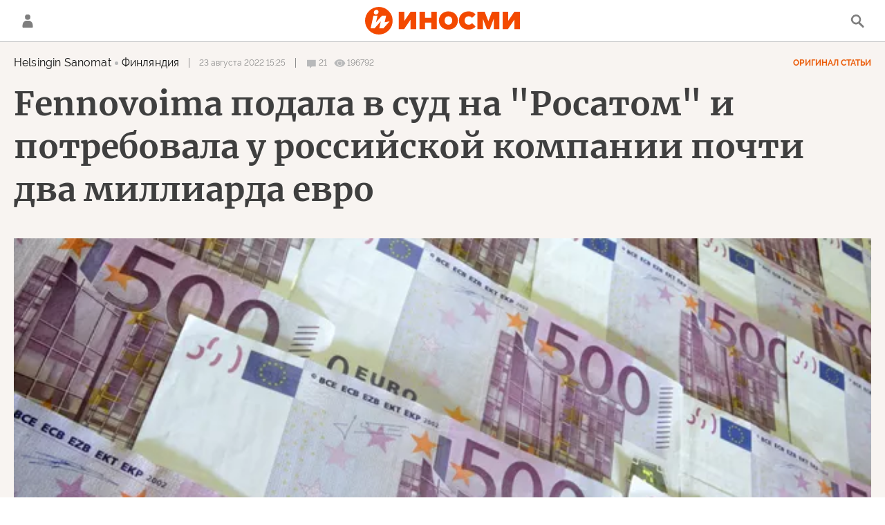

--- FILE ---
content_type: text/html; charset=utf-8
request_url: https://inosmi.ru/20220823/rosatom-255645178.html?chat_room_id=255645178
body_size: 39040
content:
<!DOCTYPE html><html lang="ru"><head prefix="og: http://ogp.me/ns# fb: http://ogp.me/ns/fb# article: http://ogp.me/ns/article# ya: http://webmaster.yandex.ru/vocabularies/"><meta http-equiv="Content-Type" content="text/html; charset=utf-8"><script type="text/javascript">
                        window.dataLayer = window.dataLayer || [];
                        dataLayer.push({
                        'page_title' : 'Fennovoima подала в суд на \"Росатом\" и потребовала у российской компании почти два миллиарда евро',
                        'page_path' : '/20220823/rosatom-255645178.html',
                        'page_domain' : 'inosmi.ru',
                        'page_url' : 'https://inosmi.ru/20220823/rosatom-255645178.html',
                        'page_tags' : 'Helsingin Sanomat, Росатом, Финляндия, суд, Общество',
                        'page_rubric' : '',
                        'article_id'  : '255645178',
                        'article_length' : '6222',
                        'page_supertag' : 'ИноСМИ'
                        });
                    </script><meta charset="utf-8"><meta http-equiv="X-UA-Compatible" content="IE=edge,chrome=1"><title>"Росатом" выставил финнам счет на миллиарды евро | 23.08.2022, ИноСМИ</title><meta name="description" content='Из-за срыва проекта АЭС финская Fennovoima потребовала от "Росатома" вернуть авансовый платеж, сообщает Helsingin Sanomat. Генеральный директор компании Иоахим... | 23.08.2022, ИноСМИ'><meta name="keywords" content="helsingin sanomat, росатом, финляндия, суд, общество"><meta name="analytics:title" content='"Росатом" выставил финнам счет на миллиарды евро (Helsingin Sanomat, Финляндия)'><meta name="analytics:keyw" content="organization_Rosatom, geo_Finljandija, social"><meta name="analytics:rubric" content=""><meta name="analytics:tags" content="Helsingin Sanomat, Росатом, Финляндия, суд, Общество"><meta name="analytics:site_domain" content="inosmi.ru"><meta name="analytics:lang" content="rus"><meta name="analytics:article_id" content="255645178"><meta name="analytics:url" content="https://inosmi.ru/20220823/rosatom-255645178.html"><meta name="analytics:p_ts" content="1661257505"><meta name="analytics:author" content=""><meta name="analytics:isscroll" content="0"><link rel="author" href="https://inosmi.ru/"><meta property="og:url" content="https://inosmi.ru/20220823/rosatom-255645178.html"><meta property="og:title" content='"Росатом" выставил финнам счет на миллиарды евро (Helsingin Sanomat, Финляндия)'><meta property="og:description" content='Из-за срыва проекта АЭС финская Fennovoima потребовала от "Росатома" вернуть авансовый платеж, сообщает Helsingin Sanomat. Генеральный директор компании Иоахим... | 23.08.2022, ИноСМИ'><meta property="og:type" content="article"><meta property="og:site_name" content="ИноСМИ"><meta property="og:locale" content="ru_RU"><meta property="og:image" content="https://cdnn1.inosmi.ru/images/sharing/article/255645178.jpg?2450557901661265533"><meta property="og:image:width" content="2072"><meta property="og:image:height" content="1066"><meta name="relap-image" content="https://cdnn1.inosmi.ru/img/24505/57/245055791_0:160:3073:1888_1036x0_80_0_0_48e41cea467e83e4ac9254df769b2c63.jpg.webp"><meta name="twitter:card" content="summary_large_image"><meta name="twitter:site" content="@inosmi"><link rel="canonical" href="https://inosmi.ru/20220823/rosatom-255645178.html"><link rel="alternate" hreflang="ru" href="https://inosmi.ru/20220823/rosatom-255645178.html"><link rel="alternate" hreflang="x-default" href="https://inosmi.ru/20220823/rosatom-255645178.html"><link rel="preconnect" href="https://cdnn1.inosmi.ru/"><link rel="dns-prefetch" href="https://cdnn1.inosmi.ru/"><link rel="alternate" type="application/rss+xml" href="https://inosmi.ru/export/rss2/index.xml?page_type=google_newsstand"><link rel="preload" as="image" href="https://cdnn1.inosmi.ru/img/24505/57/245055791_0:160:3073:1888_1920x0_80_0_0_b70c7cdf314e3f31f9b0f3e632817e92.jpg.webp" imagesrcset="https://cdnn1.inosmi.ru/img/24505/57/245055791_0:160:3073:1888_320x0_80_0_0_be3daa27ab2a0bb125f7c7cfdb3c8ec4.jpg.webp 320w, https://cdnn1.inosmi.ru/img/24505/57/245055791_0:160:3073:1888_640x0_80_0_0_cb1a49f3ebae098b328196029595da42.jpg.webp 640w, https://cdnn1.inosmi.ru/img/24505/57/245055791_0:160:3073:1888_1024x0_80_0_0_44918f19bc18a031fc45836d7a0b2d48.jpg.webp 1024w, https://cdnn1.inosmi.ru/img/24505/57/245055791_0:160:3073:1888_1280x0_80_0_0_966b285e94183325c765b6a924f3b0b4.jpg.webp 1280w, https://cdnn1.inosmi.ru/img/24505/57/245055791_0:160:3073:1888_1600x0_80_0_0_6687e88b65b83d75134599c524997543.jpg.webp 1600w, https://cdnn1.inosmi.ru/img/24505/57/245055791_0:160:3073:1888_1920x0_80_0_0_b70c7cdf314e3f31f9b0f3e632817e92.jpg.webp 1920w"><meta name="robots" content="index, follow, max-image-preview:large"><meta property="article:published_time" content="20220823T1525"><meta property="article:modified_time" content="20220823T1738"><meta property="article:author" content=" , Helsingin Sanomat, ИноСМИ"><meta property="article:section" content="Статьи"><meta property="article:tag" content="Helsingin Sanomat"><meta property="article:tag" content="Росатом"><meta property="article:tag" content="Финляндия"><meta property="article:tag" content="суд"><meta property="article:tag" content="Общество"><meta name="relap-entity-id" content="255645178"><link rel="amphtml" href="https://inosmi.ru/amp/20220823/rosatom-255645178.html"><meta name="viewport" content="width=device-width, initial-scale=1.0, maximum-scale=1.0, user-scalable=yes"><meta name="HandheldFriendly" content="true"><meta name="MobileOptimzied" content="width"><meta name="referrer" content="always"><meta name="format-detection" content="telephone=no"><meta name="format-detection" content="address=no"><meta name="yandex-verification" content="595a70d2b54cd9c2"><meta name="yandex-verification" content="444b2727759646d9"><meta property="vk:app_id" content="5135238"><meta name="apple-itunes-app" content="app-id=405480756"><meta name="google-play-app" content="app-id=ru.rian.inosmi"><link rel="apple-touch-icon" sizes="180x180" href="https://cdnn1.inosmi.ru/i/favicons/apple-touch-icon.png"><link rel="icon" type="image/png" sizes="32x32" href="https://cdnn1.inosmi.ru/i/favicons/favicon-32x32.png"><link rel="icon" type="image/png" sizes="16x16" href="https://cdnn1.inosmi.ru/i/favicons/favicon-16x16.png"><link rel="mask-icon" href="https://cdnn1.inosmi.ru/i/favicons/safari-pinned-tab.svg" color="#F34900"><link rel="shortcut icon" href="https://cdnn1.inosmi.ru/i/favicons/favicon.ico"><link rel="manifest" href="/i/favicons/manifest.json"><meta name="apple-mobile-web-app-title" content="inosmi.ru"><meta name="application-name" content="inosmi.ru"><meta name="msapplication-TileColor" content="#da532c"><meta name="msapplication-config" content="https://cdnn1.inosmi.ru/i/favicons/browserconfig.xml"><meta name="theme-color" content="#ffffff"><link rel="preload" href="https://cdnn1.inosmi.ru/css/fonts/Raleway/font.css?911b7e0afe" as="style" onload="this.onload=null;this.rel='stylesheet'"><link rel="preload" href="https://cdnn1.inosmi.ru/css/fonts/Merriweather/font.css?911b7e0afe" as="style" onload="this.onload=null;this.rel='stylesheet'"><noscript><link rel="stylesheet" type="text/css" href="https://cdnn1.inosmi.ru/css/fonts/Raleway/font.css?911b7e0afe"><link rel="stylesheet" type="text/css" href="https://cdnn1.inosmi.ru/css/fonts/Merriweather/font.css?911b7e0afe"></noscript><link rel="stylesheet" type="text/css" href="https://cdnn1.inosmi.ru/css/common.min.css?973693331"><link rel="stylesheet" type="text/css" href="https://cdnn1.inosmi.ru/css/pages/article.min.css?98a5ae098"><link rel="stylesheet" type="text/css" href="https://cdnn1.inosmi.ru/css/pages/comments.min.css?930ee4fa6"><link rel="stylesheet" type="text/css" href="https://cdnn1.inosmi.ru/css/print/common_print.min.css?9909534e6"><script>var GLOBAL = {}; GLOBAL.www = 'https://inosmi.ru'; GLOBAL.cookie_domain = '.inosmi.ru'; GLOBAL.adriver = {}; GLOBAL.adriver.sid = "45736"; GLOBAL.adriver.bt = "52"; GLOBAL.csrf_token = ''; GLOBAL.search = {}; GLOBAL.auth = {}; GLOBAL.auth.status = 'error'; GLOBAL.auth.provider = ''; GLOBAL.auth.twitter = '/id/twitter/request/'; GLOBAL.auth.facebook = '/id/facebook/request/'; GLOBAL.auth.vkontakte = '/id/vkontakte/request/'; GLOBAL.auth.google = '/id/google/request/'; GLOBAL.auth.ok = '/id/ok/request/'; GLOBAL.auth.apple = '/id/apple/request/'; GLOBAL.auth.moderator = ''; GLOBAL.user = {}; GLOBAL.user.id = ""; GLOBAL.locale = {}; GLOBAL.locale.id = {}; GLOBAL.locale.id.is_id = '1'; GLOBAL.locale.id.errors = {}; GLOBAL.locale.id.errors.email = 'Введите e-mail'; GLOBAL.locale.id.errors.password = 'Введите пароль'; GLOBAL.locale.id.errors.wrong = 'Неправильный логин или пароль'; GLOBAL.locale.id.errors.wrongpassword = 'Неправильный пароль'; GLOBAL.locale.id.errors.wronglogin = 'Проверьте адрес почты'; GLOBAL.locale.id.errors.emptylogin = 'Не введено имя пользователя'; GLOBAL.locale.id.errors.wrongemail = 'Неверный e-mail'; GLOBAL.locale.id.errors.passwordnotsimilar = 'Введенные пароли не совпадают'; GLOBAL.locale.id.errors.wrongcode = 'Неправильный код'; GLOBAL.locale.id.errors.wrongname = 'Недопустимое имя'; GLOBAL.locale.id.errors.send = 'E-mail отправлен!'; GLOBAL.locale.id.errors.notsend = 'Ошибка! Невозможно отправить e-mail.'; GLOBAL.locale.id.errors.anothersoc = 'Другой социальный аккаунт уже связан с этим профилем'; GLOBAL.locale.id.errors.acclink = 'Аккаунты успешно связаны!'; GLOBAL.locale.id.errors.emailexist = 'Пользователь с таким e-mail уже существует'; GLOBAL.locale.id.errors.emailnotexist = 'Ошибка! Пользователя с таким e-mail не существует'; GLOBAL.locale.id.errors.recoveryerror = 'Ошибка восстановления пароля. Пожалуйста, попробуйте снова!'; GLOBAL.locale.id.errors.alreadyactive = 'Пользователь уже был активирован'; GLOBAL.locale.id.errors.autherror = 'Ошибка входа. Пожалуйста, повторите попытку позже или обратитесь в службу технической поддержки'; GLOBAL.locale.id.errors.codeerror = 'Ошибка генерации кода подтверждение регистрации. Пожалуйста, повторите попытку позже или обратитесь в службу технической поддержки'; GLOBAL.locale.id.errors.global = 'Произошла ошибка. Пожалуйста, повторите попытку позже или обратитесь в службу технической поддержки'; GLOBAL.locale.id.errors.registeremail = ' На указанный Вами e-mail отправленно письмо. <br/> Для завершения регистрации, пожалуйста перейдите по ссылке в e-mail. '; GLOBAL.locale.id.errors.linkprofile = ' Этот e-mail уже используется! <a data-modal-open="link_local_account">Вы хотите связать эти аккаунты?</a> '; GLOBAL.locale.id.errors.confirm = ' Этот аккаунт не был подтвержден! <br/> <a class="b-id__secret-recovery">Отправить e-mail</a> с информацией для подтверждения аккаунта. '; GLOBAL.locale.id.errors.block = ' Ваш аккаунт на inosmi.ru был заблокирован.<br/>Для восстановления доступа отправьте письмо на <a href="mailto:moderator@rian.ru">moderator@rian.ru</a> '; GLOBAL.locale.id.errors.del = ' Ваш аккаунт был удален! Вы можете восстановить его, перейдя по ссылке из письма, высланного при удалении аккаунта. <br/> <a id="modalUserRemindLetter">Повторно отправить e-mail</a> '; GLOBAL.locale.id.errors.confirmation = ' Пожалуйста, перейдите по ссылке из письма, отправленного на <span class="m-email">$1</span> '; GLOBAL.locale.id.links = {}; GLOBAL.locale.id.links.login = 'Авторизация'; GLOBAL.locale.id.links.register = 'Регистрация'; GLOBAL.locale.id.links.forgotpassword = 'Восстановление пароля'; GLOBAL.locale.id.links.privacy = 'Политика конфиденциальности'; GLOBAL.locale.id.login = {}; GLOBAL.locale.id.login.title = 'Авторизация'; GLOBAL.locale.id.login.email = 'E-mail:'; GLOBAL.locale.id.login.password = 'Пароль:'; GLOBAL.locale.id.login.remember = 'Запомнить меня'; GLOBAL.locale.id.login.signin = 'Войти'; GLOBAL.locale.id.login.social = {}; GLOBAL.locale.id.login.social.label = 'Other ways to sign in:'; GLOBAL.locale.id.login.social.anotheruserlink = 'This account has been linked to a different profile.'; GLOBAL.locale.id.register = {}; GLOBAL.locale.id.register.title = 'Регистрация'; GLOBAL.locale.id.register.email = 'E-mail:'; GLOBAL.locale.id.register.password = 'Пароль:'; GLOBAL.locale.id.register.confirm = 'Подтверждение пароля:'; GLOBAL.locale.id.register.captcha = 'Введите код с картинки'; GLOBAL.locale.id.register.requirements = '* Все поля обязательны к заполнению'; GLOBAL.locale.id.register.password_length = 'Не менее 9 символов с 1 цифрой'; GLOBAL.locale.id.register.success = ' Пожалуйста, подтвердите Ваш e-mail для продолжения. Инструкции для подтверждения были высланы на <a class="email"></a> '; GLOBAL.locale.id.register.confirmemail = 'Пожалуйста, подтвердите Ваш e-mail для продолжения.'; GLOBAL.locale.id.register.confirm_personal = 'By clicking \'Register\', you confirm that you agree to our Privacy Policy and give your consent to the processing of personal data in accordance with the Privacy Policy'; GLOBAL.locale.id.deleteaccount = {}; GLOBAL.locale.id.deleteaccount.title = 'Удалить аккаунт'; GLOBAL.locale.id.deleteaccount.body = 'Вы уверены, что хотите удалить аккаунт?'; GLOBAL.locale.id.deleteaccount.success = 'Ваш аккаунт был удален! Вы можете восстановить аккаунт в течение 30 дней, перейдя по ссылке в письме.'; GLOBAL.locale.id.deleteaccount.action = 'Удалить аккаунт'; GLOBAL.locale.id.passwordrecovery = {}; GLOBAL.locale.id.passwordrecovery.title = 'Восстановление пароля'; GLOBAL.locale.id.passwordrecovery.password = 'Введите новый пароль:'; GLOBAL.locale.id.passwordrecovery.confirm = 'Повторите новый пароль:'; GLOBAL.locale.id.passwordrecovery.email = 'E-mail'; GLOBAL.locale.id.passwordrecovery.send = ' Инструкции для восстановления пароля высланы на <a class="email"></a> '; GLOBAL.locale.id.passwordrecovery.success = ' Поздравляем! Пароль успешно восстановлен. Пожалуйста авторизуйтесь. '; GLOBAL.locale.id.passwordrecovery.alert = ' На указанный Вами адрес отправлено сообщение. Чтобы установить пароль, перейдите по ссылке в тексте письма. '; GLOBAL.locale.id.registerconfirm = {}; GLOBAL.locale.id.registerconfirm.success = 'Аккаунт успешно создан!'; GLOBAL.locale.id.registerconfirm.error = 'Ошибка подтверждения регистрации. Пожалуйста, повторите попытку позже или обратитесь в службу технической поддержки'; GLOBAL.locale.id.restoreaccount = {}; GLOBAL.locale.id.restoreaccount.title = 'Восстановление аккаунта'; GLOBAL.locale.id.restoreaccount.confirm = 'Восстановить Ваш аккаунт?'; GLOBAL.locale.id.restoreaccount.error = 'Ошибка! Невозможно восстановить аккаунт'; GLOBAL.locale.id.restoreaccount.success = 'Ваш аккаунт был восстановлен'; GLOBAL.locale.id.localaccount = {}; GLOBAL.locale.id.localaccount.exist = 'У меня есть аккаунт в inosmi.ru'; GLOBAL.locale.id.localaccount.notexist = 'У меня нет аккаунта в inosmi.ru'; GLOBAL.locale.id.localaccount.title = 'Регистрация'; GLOBAL.locale.id.localaccount.profile = 'У вас есть аккаунт в inosmi.ru?'; GLOBAL.locale.id.localaccount.hello = ' <span>Здравствуйте, </span> <span class="m-name"></span> <span>!</span> '; GLOBAL.locale.id.button = {}; GLOBAL.locale.id.button.ok = 'Ок'; GLOBAL.locale.id.button.yes = 'Да'; GLOBAL.locale.id.button.no = 'Нет'; GLOBAL.locale.id.button.next = 'Дальше'; GLOBAL.locale.id.button.close = 'Закрыть'; GLOBAL.locale.id.button.profile = 'В личный кабинет'; GLOBAL.locale.id.button.recover = 'Восстановление'; GLOBAL.locale.id.button.register = 'Регистрация'; GLOBAL.locale.id.message = {}; GLOBAL.locale.id.message.errors = {}; GLOBAL.locale.id.message.errors.empty = 'Невозможно отправить сообщение'; GLOBAL.locale.id.message.errors.notfound = 'Невозможно отправить сообщение'; GLOBAL.locale.id.message.errors.similar = 'Неверный код'; GLOBAL.locale.smartcaptcha = {}; GLOBAL.locale.smartcaptcha.site_key = 'ysc1_4CFvX17qDyBPyzFwfyj6rmqQg2aeRKVvYCpvR7aybe5fddc8'; GLOBAL.comet = {}; GLOBAL.comet.ticket = "00"; GLOBAL.comet.url = "https://n-ssl.inosmi.ru/polling"; GLOBAL.comet.ts = "1769093722"; GLOBAL.comet.objects = []; GLOBAL.comet.reduce = ""; GLOBAL.comet.timeouts = {}; GLOBAL.comet.timeouts.try2 = 1000; GLOBAL.comet.timeouts.try3 = 10000; GLOBAL.comet.timeouts.try4 = 30000; GLOBAL.sock = {}; GLOBAL.sock.server = "https://cm.ria.ru/chat"; GLOBAL.project = "inosmi"; GLOBAL.partnerstags = "helsinginsanomat_fi:organization_Rosatom:geo_Finljandija:keyword_sud:social"; GLOBAL.article = GLOBAL.article || {}; GLOBAL.article.id = 255645178; GLOBAL.article.chat_expired = !!1; GLOBAL.chat = GLOBAL.chat || {}; GLOBAL.chat.show = !!1; GLOBAL.css = {}; GLOBAL.css.banners_sidebar = "https://cdnn1.inosmi.ru/css/banners/sidebar.min.css?91923ed77"; GLOBAL.css.banners_article_bottom = "https://cdnn1.inosmi.ru/css/banners/article_bottom.min.css?998caec6f"; GLOBAL.js = {}; GLOBAL.js.videoplayer = "https://cdnn1.inosmi.ru/min/js/libs/video/videoplayer.min.js?9678ce3b5"; GLOBAL.js.partners = "https://cdnn1.inosmi.ru/min/js/libs/partners.js?9a985c660";</script><script>var endlessScrollFirst = 255645178; var endlessScrollUrl = '/services/article/infinity/'; var endlessScrollAlgorithm = ''; var endlessScrollQueue = [276752650, 276752004, 276750102, 276749558, 276749051, 276748183, 276748863, 276748499, 276747351, 276744613, 276745569, 276745050, 276744830, 276743422, 276731793];</script><script src="https://yandex.ru/ads/system/header-bidding.js" async="true"></script><link rel="preconnect" href="https://ads.betweendigital.com" crossorigin="anonymous"><meta name="google-site-verification" content="Z3mpwOXW4mEZvkuS7ZX2PBmsskIxWavW1mNAZrbRc1c"></head><body class="body m-inosmi m-article-page m-header-brand" id="body" data-const-page-type="article" data-page-type="article" data-page-project="inosmi" data-header-sticked-on="1"><script src="https://cdnn1.inosmi.ru/min/js/jquery/jquery-1.12.4.min.js?96ee03cbd"></script><div class="schema_org" itemscope="itemscope" itemtype="https://schema.org/WebSite"><meta itemprop="name" content="ИноСМИ"><meta itemprop="description" content="Обзор материалов зарубежных СМИ и прессы: перевод статей о России и мире, авторские материалы, аналитика и комментарии"><a itemprop="url" href="https://inosmi.ru"> </a><meta itemprop="image" content="https://cdnn1.inosmi.ru/i/export/logo.png"></div><ul class="schema_org" itemscope="itemscope" itemtype="http://schema.org/BreadcrumbList"><li itemprop="itemListElement" itemscope="itemscope" itemtype="http://schema.org/ListItem"><meta itemprop="name" content="ИноСМИ"><meta itemprop="position" content="1"><meta itemprop="item" content="https://inosmi.ru"><a itemprop="url" href="https://inosmi.ru"> </a></li><li itemprop="itemListElement" itemscope="itemscope" itemtype="http://schema.org/ListItem"><meta itemprop="name" content="Статьи"><meta itemprop="position" content="2"><meta itemprop="item" content="https://inosmi.ru/20220823/"><a itemprop="url" href="https://inosmi.ru/20220823/"> </a></li><li itemprop="itemListElement" itemscope="itemscope" itemtype="http://schema.org/ListItem"><meta itemprop="name" content='Fennovoima подала в суд на "Росатом" и потребовала у российской компании почти два миллиарда евро'><meta itemprop="position" content="3"><meta itemprop="item" content="https://inosmi.ru/20220823/rosatom-255645178.html"><a itemprop="url" href="https://inosmi.ru/20220823/rosatom-255645178.html"> </a></li></ul><script>
                    if (!rutarget) {
                        var rutarget = {};
                    }
                    if (!rutarget.adfox) {
                        rutarget.adfox = {
                            getAdState: function() {
                                return 0
                            },
                            checkAd: function() {}
                        };
                    }
                </script><script>
            var svg_spirte_files = [
                "https://cdnn1.inosmi.ru/i/sprites/icon/inline.svg?v=101",
                "https://cdnn1.inosmi.ru/i/sprites/logo/inline.svg?v=101",
                "https://cdnn1.inosmi.ru/i/sprites/social/inline.svg?v=101",
                "https://cdnn1.inosmi.ru/i/sprites/s_icon/inline.svg?v=101",
                "https://cdnn1.inosmi.ru/i/sprites/s_social/inline.svg?v=101",
                "https://cdnn1.inosmi.ru/i/sprites/images/inline.svg?v=101"
            ];

            for (var i = 0; i < svg_spirte_files.length; i++) {
                var svg_ajax = new XMLHttpRequest();
                svg_ajax.open("GET", svg_spirte_files[i], true);
                svg_ajax.send();
                svg_ajax.onload = function(e) {
                    var svg_div = document.createElement("div");
                    svg_div.className = 'svg-sprite';
                    svg_div.innerHTML = this.responseText;
                    document.body.insertBefore(svg_div, document.body.childNodes[0]);
                }
            }
            </script><script src="https://cdnn1.inosmi.ru/min/js/libs/banners/adfx.loader.bind.js?938109bb6"></script><script>
                    (window.yaContextCb = window.yaContextCb || []).push(() => {
                        replaceOriginalAdFoxMethods();
                        window.Ya.adfoxCode.hbCallbacks = window.Ya.adfoxCode.hbCallbacks || [];
                    })
                </script><script src="https://yandex.ru/ads/system/context.js" async="true"></script><script src="https://cdnn1.inosmi.ru/min/js/libs/banners/prebid.min.js?991c5bc75"></script><div class="view-size" id="jsViewSize"></div><div class="page" id="page"><div class="container"><aside><div class="banner m-before-header m-not-stub m-article-desktop" data-position="article_desktop_header"><div class="banner__content"></div></div><div class="banner m-before-header m-article-mobile" data-position="article_mobile_header"><div class="banner__content"></div></div></aside></div><aside></aside><div class="page__bg-media"></div><div class="alert m-hidden" id="alertAfterRegister"><div class="alert__text">
                Регистрация пройдена успешно! <br>
                Пожалуйста, перейдите по ссылке из письма, отправленного на <span class="m-email"></span></div><div class="alert__btn"><button class="form__btn m-min m-black confirmEmail">Отправить еще раз</button></div></div><div class="header" id="header"><div class="container"><a class="header__signin" data-modal-open="authorization"><svg class="svg-icon"><use xmlns:xlink="http://www.w3.org/1999/xlink" xlink:href="#icon-user"></use></svg></a><a href="/id/profile/" class="header__user"><svg viewbox="0 0 100 100" class="avatar"><rect x="0" y="0" width="100" height="100" fill="url(#avatar_0)"></rect><text fill="#ffffff" font-size="45" font-family="Raleway" y="65" transform="translate(50)"><tspan x="0" text-anchor="middle"></tspan></text></svg></a><a href="/" class="header__logo"><svg class="svg-icon"><use xmlns:xlink="http://www.w3.org/1999/xlink" xlink:href="#logo-color"></use></svg></a><span class="header__search" data-modal-open="search"><svg class="svg-icon"><use xmlns:xlink="http://www.w3.org/1999/xlink" xlink:href="#icon-search"></use></svg></span></div></div><div class="content" id="content"><div class="container"><div class="endless" id="endless"><div class="endless__item " data-supertag="0" data-remove-fat="0" data-advertisement-project="0" data-remove-advertisement="0" data-id="255645178" data-date="20220823" data-endless="1" data-domain="inosmi.ru" data-project="inosmi" data-url="/20220823/rosatom-255645178.html" data-full-url="https://inosmi.ru/20220823/rosatom-255645178.html" data-title='Fennovoima подала в суд на "Росатом" и потребовала у российской компании почти два миллиарда евро' data-published="2022-08-23T15:25" data-text-length="6222" data-keywords="helsingin sanomat, росатом, финляндия, суд, общество" data-author=" " data-author-korr="" data-analytics-keyw="organization_Rosatom, geo_Finljandija, social" data-analytics-rubric="" data-analytics-tags="Helsingin Sanomat, Росатом, Финляндия, суд, Общество" data-article-show="" data-pts="1661257505" data-article-type="article" data-is-scroll="0" data-head-title='Fennovoima подала в суд на "Росатом" и потребовала у российской компании почти два миллиарда евро (Helsingin Sanomat, Финляндия) | 23.08.2022, ИноСМИ' data-adfox-rubric="helsinginsanomat_fi:organization_Rosatom:geo_Finljandija:keyword_sud:social"><div class="endless__item-content"><div class="layout-article"><div class="article__meta" itemscope="" itemtype="https://schema.org/Article"><div itemprop="mainEntityOfPage">https://inosmi.ru/20220823/rosatom-255645178.html</div><a itemprop="url" href="/20220823/rosatom-255645178.html"> </a><div itemprop="headline">"Росатом" выставил финнам счет на миллиарды евро</div><div itemprop="alternativeHeadline">"Росатом" выставил финнам счет на миллиарды евро</div><div itemprop="name">"Росатом" выставил финнам счет на миллиарды евро</div><div itemprop="description">Из-за срыва проекта АЭС финская Fennovoima потребовала от "Росатома" вернуть авансовый платеж, сообщает Helsingin Sanomat. Генеральный директор компании Иоахим... | 23.08.2022, ИноСМИ</div><div itemprop="datePublished">2022-08-23T15:25</div><div itemprop="dateCreated">2022-08-23T15:25</div><div itemprop="dateModified">2022-08-23T17:38</div><div itemprop="articleSection">helsingin sanomat</div><div itemprop="articleSection">росатом</div><div itemprop="articleSection">финляндия</div><div itemprop="articleSection">суд</div><div itemprop="articleSection">общество</div><div itemprop="speakable" itemscope="" itemtype="https://schema.org/SpeakableSpecification"><div itemprop="xpath">/html/head/meta[@name='og:title']/@content</div><div itemprop="xpath">/html/head/meta[@name='og:description']/@content</div></div><div itemprop="associatedMedia">https://cdnn1.inosmi.ru/img/24505/57/245055791_0:160:3073:1888_1920x0_80_0_0_b70c7cdf314e3f31f9b0f3e632817e92.jpg.webp</div><div itemprop="articleBody">Ярно Хартикайнен (Jarno Hartikainen)Генеральный директор финской энергетической компании Fennovoima Иоахим Шпехт (Joachim Specht) говорит, что компания подала в арбитражный суд иск на российский "Росатом".Главным предметом судебных разбирательств станет авансовый платеж в размере 800 миллионов евро, который Fennovoima перечислила финской дочерней компании "Росатома" Raos Project. Fennovoima считает, что Raos Project должен вернуть эту сумму. У Fennovoima есть и другие претензии."На данный момент сумма всех претензий составляет почти два миллиарда евро", — говорит Шпехт.В финансовом отчете Fennovoima за прошлый год сообщается, что сумма платежей по процентам Raos составляет около 200 миллионов евро."Росатом", в свою очередь, угрожает Fennovoima судебным иском, потому что считает, что у Fennovoima не было оснований расторгать контракт на поставку оборудования для АЭС "Ханхикиви-1". Шпехт говорит, что "Росатом" пока не начал официальный процесс, но считает его начало "очень вероятным". (23 августа новостное агентство ТАСС сообщило, что "Росатом" подал шесть исков на общую сумму 3 миллиарда долларов в связи с расторжением финской энергокомпанией Fennovoima контракта на строительство АЭС "Ханхикиви-1", прим. пер.)Похоже, впереди у компаний масштабный судебный процесс, и финансовые риски оцениваются в миллиарды евро."Продолжительность этого судебного спора тяжело оценить, но в один год эта история явно не уложится. Затянется на несколько лет", — говорит Шпехт.Эта история касается и простых граждан, ведь кроме крупной промышленности, в число акционеров Fennovoima входят и муниципальные энергетические компании. В худшем случае последствия срыва этого проекта поставят под угрозу их способность выплачивать дивиденды или приведут к росту цен.Fennovoima разорвала договор с "Росатомом" в конце апреля, спустя два месяца после начала спецоперации России на Украине. Fennovoima называет причиной расторжения контракта не военные действия, а проблемы "Росатома" и регулярные задержки."Это решение никак не было связано с событиями на Украине. Они лишь усугубили ситуацию", — говорит Шпехт.Он говорит, что в начале года "Росатом" предупредил Fennovoima о новых задержках."Они заявили о рисках задержек на несколько лет. Это было включено в их проектные планы. Это одна из причин, почему нам пришлось остановить проект"."Росатом" стал поставщиком оборудования для Fennovoima в феврале 2013 года, и первоначально АЭС "Ханхикиви-1" должна была быть запущена в 2024 году. Согласно последним оценкам, АЭС планировали запустить в 2029 году."Росатом" считает задержки лишь предлогом и уверен, что решение Fennovoima было политизированным. Как сообщает российский поставщик оборудования, первоначальные сложности были улажены, и проект продвигался в перспективном направлении.В начале февраля был совершен значительный прорыв: Центр радиационной и ядерной безопасности Финляндии (STUK) сообщил, что получил достаточно материалов и готов провести оценку безопасности. Ранее передача материалов STUK продвигалась с большими затруднениями.В прошлом феврале Шпехт говорил о состоянии проекта с большой уверенностью."Прошлый год был для Fennovoima удачным. Впервые Бог знает за сколько лет мы сделали то, что нам было нужно", — сказал он тогда.Теперь Шпехт подчеркивает, что тогда говорил об успешном развитии только в рамках организации Fennovoima."К сожалению, наш поставщик оборудования не смог улучшить свою работу", — говорит он.Проблемы "Росатома" стали для него очевидны в начале 2021 года. Шпехт пришел в руководство Fennovoima летом 2020 года, осознавая, что в проекте были серьезные проблемы.Построивший внушительную карьеру в сфере АЭС в разных странах мира Шпехт говорит, что само по себе оборудование "Росатома" спроектировано хорошо. Проблемы были связаны с управлением проектом и получением разрешений. АЭС "Ханхикиви-1" была одним из первых проектов "Росатома" в западных странах."Никто не сомневается в способности „Росатома“ строить АЭС в России. Но Raos оказался не в состоянии вести проект в чужой среде".Если или когда "Росатом" начнет добиваться компенсации от Fennovoima через суд, оба аргумента будут взвешены в арбитражном суде.Подготовка к суду сейчас стала важнейшей задачей Fennovoima. Вторая важнейшая задача — планирование будущего проекта по строительству АЭС в общине Пюхяйоки. После расторжения контракта Fennovoima ликвидировала структуры "Росатома" на строительной площадке и взяла ее под свой контроль.Шпехт говорит, что проект строительства финской АЭС привлекает внимание многих стран."Конечно, потенциальный интерес есть, потому что место престижное. Получение разрешения на строительство новой АЭС занимает пять — восемь лет. Нужно найти правильное место, провести анализы и оценку воздействия на окружающую среду, получить подтверждение — и все это у нас уже готово".И все же он не думает, что на место "Росатома" может вскоре прийти другой поставщик оборудования. Вокруг проекта так много неясности — в отношении места строительства, структуры собственности, судебных разбирательств.Шпехт также считает, что возможное продолжение строительства АЭС в Пюхяйоки потребует государственной поддержки. Только так частные инвесторы решатся принять участие в рискованном проекте."Реализовать полностью частный проект очень непросто".В качестве примера он приводит Великобританию, где акционеры электростанции Hinkley Point C получают определенную гарантированную сумму от продажи электроэнергии в течение 35 лет. Если себестоимость продукции превышает текущую рыночную цену, разницу доплачивает государство. Эта система была раскритикована в Великобритании, потому что оказалась очень дорогой.Шпехт надеется, что даже после огромных задержек с АЭС Olkiluoto 3 и провала Fennovoima в Финляндии еще найдутся компании, готовые инвестировать в атомную энергетику."Финляндия планирует достичь углеродной нейтральности в 2035 году, а это означает, что сталелитейные заводы должны будут перейти на водород. Процесс электролиза очень энергоемкий, что означает огромный рост потребности в электроэнергии. Даже после завершения строительства Olkiluoto 3 это [строительство новой электростанции] было бы очень разумным шагом".Появится ли в Пюхяйоки новая АЭС?"Слишком рано об этом говорить. Однако нельзя сказать, что это невозможно".</div><div itemprop="citation">/20220502/fennovoima-254036596.html</div><div itemprop="citation">/20220526/rosatom-254290937.html</div><div itemprop="citation">/20220627/khankhikivi-254716227.html</div><div itemprop="contentLocation">финляндия</div><div itemprop="copyrightHolder" itemscope="" itemtype="http://schema.org/Organization"><div itemprop="name">ИноСМИ</div><a itemprop="url" href="https://inosmi.ru/"> </a><div itemprop="address" itemscope="" itemtype="http://schema.org/PostalAddress"><meta itemprop="streetAddress" content="Зубовский бульвар, 4"><meta itemprop="postalCode" content="119021"><meta itemprop="addressLocality" content="Москва"><meta itemprop="addressRegion" content="Москва"><div itemprop="addressCountry" itemscope="" itemtype="https://schema.org/Country"><meta itemprop="name" content="Россия"></div></div><div itemprop="email">info@inosmi.ru</div><div itemprop="telephone">+7 495 645 66 01</div><div itemprop="legalName">ФГУП МИА «Россия сегодня»</div><a itemprop="sameAs" href="https://vk.ru/inosmi"></a><a itemprop="sameAs" href="https://x.com/inosmi"></a><a itemprop="sameAs" href="https://ok.ru/inosmi"></a><a itemprop="sameAs" href="https://t.me/inosmichannel"></a><a itemprop="sameAs" href="https://dzen.ru/inosmi.ru"></a><a itemprop="sameAs" href="https://ru.wikipedia.org/wiki/%D0%98%D0%BD%D0%BE%D0%A1%D0%9C%D0%98.%D1%80%D1%83"></a><div itemprop="logo" itemscope="" itemtype="https://schema.org/ImageObject"><a itemprop="url" href="https://cdnn1.inosmi.ru/i/schema_org/logo.png"> </a><a itemprop="contentUrl" href="https://cdnn1.inosmi.ru/i/schema_org/logo.png"> </a><div itemprop="width">158</div><div itemprop="height">60</div></div></div><div itemprop="copyrightYear">2022</div><div itemprop="creator" itemscope="" itemtype="http://schema.org/Organization"><div itemprop="name">ИноСМИ</div><a itemprop="url" href="https://inosmi.ru/"> </a><div itemprop="address" itemscope="" itemtype="http://schema.org/PostalAddress"><meta itemprop="streetAddress" content="Зубовский бульвар, 4"><meta itemprop="postalCode" content="119021"><meta itemprop="addressLocality" content="Москва"><meta itemprop="addressRegion" content="Москва"><div itemprop="addressCountry" itemscope="" itemtype="https://schema.org/Country"><meta itemprop="name" content="Россия"></div></div><div itemprop="email">info@inosmi.ru</div><div itemprop="telephone">+7 495 645 66 01</div><div itemprop="legalName">ФГУП МИА «Россия сегодня»</div><a itemprop="sameAs" href="https://vk.ru/inosmi"></a><a itemprop="sameAs" href="https://x.com/inosmi"></a><a itemprop="sameAs" href="https://ok.ru/inosmi"></a><a itemprop="sameAs" href="https://t.me/inosmichannel"></a><a itemprop="sameAs" href="https://dzen.ru/inosmi.ru"></a><a itemprop="sameAs" href="https://ru.wikipedia.org/wiki/%D0%98%D0%BD%D0%BE%D0%A1%D0%9C%D0%98.%D1%80%D1%83"></a><div itemprop="logo" itemscope="" itemtype="https://schema.org/ImageObject"><a itemprop="url" href="https://cdnn1.inosmi.ru/i/schema_org/logo.png"> </a><a itemprop="contentUrl" href="https://cdnn1.inosmi.ru/i/schema_org/logo.png"> </a><div itemprop="width">158</div><div itemprop="height">60</div></div></div><a itemprop="discussionUrl" href="https://inosmi.ru/20220823/rosatom-255645178.html?chat_room_id=255645178"> </a><div itemprop="genre">Новости</div><div itemprop="inLanguage">ru-RU</div><div itemprop="license">https://inosmi.ru/docs/about/copyright.html</div><div itemprop="publishingPrinciples">https://xn--c1acbl2abdlkab1og.xn--p1ai/</div><div itemprop="sourceOrganization" itemscope="" itemtype="http://schema.org/Organization"><div itemprop="name">ИноСМИ</div><a itemprop="url" href="https://inosmi.ru/"> </a><div itemprop="address" itemscope="" itemtype="http://schema.org/PostalAddress"><meta itemprop="streetAddress" content="Зубовский бульвар, 4"><meta itemprop="postalCode" content="119021"><meta itemprop="addressLocality" content="Москва"><meta itemprop="addressRegion" content="Москва"><div itemprop="addressCountry" itemscope="" itemtype="https://schema.org/Country"><meta itemprop="name" content="Россия"></div></div><div itemprop="email">info@inosmi.ru</div><div itemprop="telephone">+7 495 645 66 01</div><div itemprop="legalName">ФГУП МИА «Россия сегодня»</div><a itemprop="sameAs" href="https://vk.ru/inosmi"></a><a itemprop="sameAs" href="https://x.com/inosmi"></a><a itemprop="sameAs" href="https://ok.ru/inosmi"></a><a itemprop="sameAs" href="https://t.me/inosmichannel"></a><a itemprop="sameAs" href="https://dzen.ru/inosmi.ru"></a><a itemprop="sameAs" href="https://ru.wikipedia.org/wiki/%D0%98%D0%BD%D0%BE%D0%A1%D0%9C%D0%98.%D1%80%D1%83"></a><div itemprop="logo" itemscope="" itemtype="https://schema.org/ImageObject"><a itemprop="url" href="https://cdnn1.inosmi.ru/i/schema_org/logo.png"> </a><a itemprop="contentUrl" href="https://cdnn1.inosmi.ru/i/schema_org/logo.png"> </a><div itemprop="width">158</div><div itemprop="height">60</div></div></div><div itemprop="image" itemscope="" itemtype="https://schema.org/ImageObject"><a itemprop="url" href="https://cdnn1.inosmi.ru/img/24505/57/245055791_0:160:3073:1888_1920x0_80_0_0_b70c7cdf314e3f31f9b0f3e632817e92.jpg.webp"></a><a itemprop="contentUrl" href="https://cdnn1.inosmi.ru/img/24505/57/245055791_0:160:3073:1888_1920x0_80_0_0_b70c7cdf314e3f31f9b0f3e632817e92.jpg.webp"></a><div itemprop="width">1920</div><div itemprop="height">1080</div><div itemprop="representativeOfPage">true</div></div><a itemprop="thumbnailUrl" href="https://cdnn1.inosmi.ru/img/24505/57/245055791_0:160:3073:1888_1920x0_80_0_0_b70c7cdf314e3f31f9b0f3e632817e92.jpg.webp"></a><div itemprop="image" itemscope="" itemtype="https://schema.org/ImageObject"><a itemprop="url" href="https://cdnn1.inosmi.ru/img/24505/57/245055791_170:0:2901:2048_1920x0_80_0_0_3837d07a512d0e2e1bb12b2de8d5a9fc.jpg.webp"></a><a itemprop="contentUrl" href="https://cdnn1.inosmi.ru/img/24505/57/245055791_170:0:2901:2048_1920x0_80_0_0_3837d07a512d0e2e1bb12b2de8d5a9fc.jpg.webp"></a><div itemprop="width">1920</div><div itemprop="height">1440</div><div itemprop="representativeOfPage">true</div></div><a itemprop="thumbnailUrl" href="https://cdnn1.inosmi.ru/img/24505/57/245055791_170:0:2901:2048_1920x0_80_0_0_3837d07a512d0e2e1bb12b2de8d5a9fc.jpg.webp">https://cdnn1.inosmi.ru/img/24505/57/245055791_170:0:2901:2048_1920x0_80_0_0_3837d07a512d0e2e1bb12b2de8d5a9fc.jpg.webp</a><div itemprop="image" itemscope="" itemtype="https://schema.org/ImageObject"><a itemprop="url" href="https://cdnn1.inosmi.ru/img/24505/57/245055791_512:0:2560:2048_1920x0_80_0_0_d783d83fcf1031f85296dc7704f1cee0.jpg.webp"></a><a itemprop="contentUrl" href="https://cdnn1.inosmi.ru/img/24505/57/245055791_512:0:2560:2048_1920x0_80_0_0_d783d83fcf1031f85296dc7704f1cee0.jpg.webp"></a><div itemprop="width">1920</div><div itemprop="height">1920</div><div itemprop="representativeOfPage">true</div></div><a itemprop="thumbnailUrl" href="https://cdnn1.inosmi.ru/img/24505/57/245055791_512:0:2560:2048_1920x0_80_0_0_d783d83fcf1031f85296dc7704f1cee0.jpg.webp"></a><div itemprop="publisher" itemscope="" itemtype="http://schema.org/Organization"><div itemprop="name">ИноСМИ</div><a itemprop="url" href="https://inosmi.ru/"> </a><div itemprop="address" itemscope="" itemtype="http://schema.org/PostalAddress"><meta itemprop="streetAddress" content="Зубовский бульвар, 4"><meta itemprop="postalCode" content="119021"><meta itemprop="addressLocality" content="Москва"><meta itemprop="addressRegion" content="Москва"><div itemprop="addressCountry" itemscope="" itemtype="https://schema.org/Country"><meta itemprop="name" content="Россия"></div></div><div itemprop="email">info@inosmi.ru</div><div itemprop="telephone">+7 495 645 66 01</div><div itemprop="legalName">ФГУП МИА «Россия сегодня»</div><a itemprop="sameAs" href="https://vk.ru/inosmi"></a><a itemprop="sameAs" href="https://x.com/inosmi"></a><a itemprop="sameAs" href="https://ok.ru/inosmi"></a><a itemprop="sameAs" href="https://t.me/inosmichannel"></a><a itemprop="sameAs" href="https://dzen.ru/inosmi.ru"></a><a itemprop="sameAs" href="https://ru.wikipedia.org/wiki/%D0%98%D0%BD%D0%BE%D0%A1%D0%9C%D0%98.%D1%80%D1%83"></a><div itemprop="logo" itemscope="" itemtype="https://schema.org/ImageObject"><a itemprop="url" href="https://cdnn1.inosmi.ru/i/schema_org/logo.png"> </a><a itemprop="contentUrl" href="https://cdnn1.inosmi.ru/i/schema_org/logo.png"> </a><div itemprop="width">158</div><div itemprop="height">60</div></div></div><div itemprop="author" itemscope="" itemtype="http://schema.org/Organization"><div itemprop="name">ИноСМИ</div><a itemprop="url" href="https://inosmi.ru/"> </a><div itemprop="address" itemscope="" itemtype="http://schema.org/PostalAddress"><meta itemprop="streetAddress" content="Зубовский бульвар, 4"><meta itemprop="postalCode" content="119021"><meta itemprop="addressLocality" content="Москва"><meta itemprop="addressRegion" content="Москва"><div itemprop="addressCountry" itemscope="" itemtype="https://schema.org/Country"><meta itemprop="name" content="Россия"></div></div><div itemprop="email">info@inosmi.ru</div><div itemprop="telephone">+7 495 645 66 01</div><div itemprop="legalName">ФГУП МИА «Россия сегодня»</div><a itemprop="sameAs" href="https://vk.ru/inosmi"></a><a itemprop="sameAs" href="https://x.com/inosmi"></a><a itemprop="sameAs" href="https://ok.ru/inosmi"></a><a itemprop="sameAs" href="https://t.me/inosmichannel"></a><a itemprop="sameAs" href="https://dzen.ru/inosmi.ru"></a><a itemprop="sameAs" href="https://ru.wikipedia.org/wiki/%D0%98%D0%BD%D0%BE%D0%A1%D0%9C%D0%98.%D1%80%D1%83"></a><div itemprop="logo" itemscope="" itemtype="https://schema.org/ImageObject"><a itemprop="url" href="https://cdnn1.inosmi.ru/i/schema_org/logo.png"> </a><a itemprop="contentUrl" href="https://cdnn1.inosmi.ru/i/schema_org/logo.png"> </a><div itemprop="width">158</div><div itemprop="height">60</div></div></div><div itemprop="keywords">helsingin sanomat, росатом, финляндия, суд, общество</div></div><div class="article__header"><div class="container"><div class="article__info" data-nosnippet="true"><div class="article__info-source"><div class="source"><span><a href="/helsinginsanomat_fi/">Helsingin Sanomat</a></span><span><a href="/magazines/?country=country_finland">Финляндия</a></span></div></div><div class="article__info-date"><a href="/20220823/">23 августа 2022 15:25</a></div><div class="article__info-statistic"><div class="dot-loader m-grey"><span> </span></div></div><div class="article__info-original"><a target="_blank" href="https://www.hs.fi/talous/art-2000009004929.html">Оригинал статьи</a></div></div><h1 class="article__title">Fennovoima подала в суд на "Росатом" и потребовала у российской компании почти два миллиарда евро</h1><div class="article__announce"><div class="media" data-media-tipe="ar2x1"><div class="media__size"><div class="photoview__open" data-photoview-group="255645178" data-photoview-src="https://cdnn1.inosmi.ru/img/24505/57/245055791_0:0:3072:2048_1440x900_80_1_1_f63553d511d070ce553bd8b58652c3c5.jpg.webp?source-sid=rian_photo" data-photoview-image-id="245055790" data-photoview-sharelink="https://inosmi.ru/20220823/rosatom-255645178.html?share-img=245055790" data-photoview-shareid=""><noindex><div class="photoview__open-info"><span class="photoview__copyright"><a href="http://www.rian.ru/docs/about/copyright.html">© РИА Новости  Михаил Кутузов</a></span><span class="photoview__ext-link"> / <a href="http://visualrian.ru/images/item/368033" target="_blank">Перейти в фотобанк</a></span><span class="photoview__desc-text">Денежные купюры: евро</span></div></noindex><img media-type="ar2x1" data-crop-ratio="0.499837292547999" data-crop-width="1240" data-crop-height="620" data-source-sid="rian_photo" alt="Денежные купюры: евро - ИноСМИ, 1920, 23.08.2022" title="Денежные купюры: евро" class="" width="1920" height="960" decoding="async" sizes="(min-width: 600px) 50vw, 100vw" src="https://cdnn1.inosmi.ru/img/24505/57/245055791_0:256:3073:1792_1920x0_80_0_0_38ac81dd5b229b2f7d549322dbce22e6.jpg.webp" srcset="https://cdnn1.inosmi.ru/img/24505/57/245055791_0:256:3073:1792_640x0_80_0_0_8d7624909b8a16322525fd8cc0525da5.jpg.webp 640w,https://cdnn1.inosmi.ru/img/24505/57/245055791_0:256:3073:1792_1280x0_80_0_0_c46fa18f6dbcde33c54dc0a23e9a2c67.jpg.webp 1280w,https://cdnn1.inosmi.ru/img/24505/57/245055791_0:256:3073:1792_1920x0_80_0_0_38ac81dd5b229b2f7d549322dbce22e6.jpg.webp 1920w"><script type="application/ld+json">
                {
                    "@context": "http://schema.org",
                    "@type": "ImageObject",
                    "url": "https://cdnn1.inosmi.ru/img/24505/57/245055791_0:256:3073:1792_640x0_80_0_0_8d7624909b8a16322525fd8cc0525da5.jpg.webp",
                    
                        "thumbnail": [
                            
                                {
                                    "@type": "ImageObject",
                                    "url": "https://cdnn1.inosmi.ru/img/24505/57/245055791_0:160:3073:1888_640x0_80_0_0_cb1a49f3ebae098b328196029595da42.jpg.webp",
                                    "image": "https://cdnn1.inosmi.ru/img/24505/57/245055791_0:160:3073:1888_640x0_80_0_0_cb1a49f3ebae098b328196029595da42.jpg.webp"
                                }
                            ,
                                {
                                    "@type": "ImageObject",
                                    "url": "https://cdnn1.inosmi.ru/img/24505/57/245055791_170:0:2901:2048_640x0_80_0_0_d222c3793ed45451a3478557ba7ea17f.jpg.webp",
                                    "image": "https://cdnn1.inosmi.ru/img/24505/57/245055791_170:0:2901:2048_640x0_80_0_0_d222c3793ed45451a3478557ba7ea17f.jpg.webp"
                                }
                            ,
                                {
                                    "@type": "ImageObject",
                                    "url": "https://cdnn1.inosmi.ru/img/24505/57/245055791_512:0:2560:2048_640x0_80_0_0_f0626040e362afafb1d06c291c753a75.jpg.webp",
                                    "image": "https://cdnn1.inosmi.ru/img/24505/57/245055791_512:0:2560:2048_640x0_80_0_0_f0626040e362afafb1d06c291c753a75.jpg.webp"
                                }
                            
                        ],
                    
                    "width": 640,
                        "height": 320
                }
            </script><script type="application/ld+json">
                {
                    "@context": "http://schema.org",
                    "@type": "ImageObject",
                    "url": "https://cdnn1.inosmi.ru/img/24505/57/245055791_0:256:3073:1792_1280x0_80_0_0_c46fa18f6dbcde33c54dc0a23e9a2c67.jpg.webp",
                    
                        "thumbnail": [
                            
                                {
                                    "@type": "ImageObject",
                                    "url": "https://cdnn1.inosmi.ru/img/24505/57/245055791_0:160:3073:1888_1280x0_80_0_0_966b285e94183325c765b6a924f3b0b4.jpg.webp",
                                    "image": "https://cdnn1.inosmi.ru/img/24505/57/245055791_0:160:3073:1888_1280x0_80_0_0_966b285e94183325c765b6a924f3b0b4.jpg.webp"
                                }
                            ,
                                {
                                    "@type": "ImageObject",
                                    "url": "https://cdnn1.inosmi.ru/img/24505/57/245055791_170:0:2901:2048_1280x0_80_0_0_4d8ed057fc1c93244f62507eefcb26c7.jpg.webp",
                                    "image": "https://cdnn1.inosmi.ru/img/24505/57/245055791_170:0:2901:2048_1280x0_80_0_0_4d8ed057fc1c93244f62507eefcb26c7.jpg.webp"
                                }
                            ,
                                {
                                    "@type": "ImageObject",
                                    "url": "https://cdnn1.inosmi.ru/img/24505/57/245055791_512:0:2560:2048_1280x0_80_0_0_b2aaaf15f5def6096661bb0b06ced565.jpg.webp",
                                    "image": "https://cdnn1.inosmi.ru/img/24505/57/245055791_512:0:2560:2048_1280x0_80_0_0_b2aaaf15f5def6096661bb0b06ced565.jpg.webp"
                                }
                            
                        ],
                    
                    "width": 1280,
                        "height": 640
                }
            </script><script type="application/ld+json">
                {
                    "@context": "http://schema.org",
                    "@type": "ImageObject",
                    "url": "https://cdnn1.inosmi.ru/img/24505/57/245055791_0:256:3073:1792_1920x0_80_0_0_38ac81dd5b229b2f7d549322dbce22e6.jpg.webp",
                    
                        "thumbnail": [
                            
                                {
                                    "@type": "ImageObject",
                                    "url": "https://cdnn1.inosmi.ru/img/24505/57/245055791_0:160:3073:1888_1920x0_80_0_0_b70c7cdf314e3f31f9b0f3e632817e92.jpg.webp",
                                    "image": "https://cdnn1.inosmi.ru/img/24505/57/245055791_0:160:3073:1888_1920x0_80_0_0_b70c7cdf314e3f31f9b0f3e632817e92.jpg.webp"
                                }
                            ,
                                {
                                    "@type": "ImageObject",
                                    "url": "https://cdnn1.inosmi.ru/img/24505/57/245055791_170:0:2901:2048_1920x0_80_0_0_3837d07a512d0e2e1bb12b2de8d5a9fc.jpg.webp",
                                    "image": "https://cdnn1.inosmi.ru/img/24505/57/245055791_170:0:2901:2048_1920x0_80_0_0_3837d07a512d0e2e1bb12b2de8d5a9fc.jpg.webp"
                                }
                            ,
                                {
                                    "@type": "ImageObject",
                                    "url": "https://cdnn1.inosmi.ru/img/24505/57/245055791_512:0:2560:2048_1920x0_80_0_0_d783d83fcf1031f85296dc7704f1cee0.jpg.webp",
                                    "image": "https://cdnn1.inosmi.ru/img/24505/57/245055791_512:0:2560:2048_1920x0_80_0_0_d783d83fcf1031f85296dc7704f1cee0.jpg.webp"
                                }
                            
                        ],
                    
                    "width": 1920,
                        "height": 960
                }
            </script></div></div><div class="media__copyright " data-nosnippet="true"><div class="media__copyright-item m-copyright"><a href="http://www.rian.ru/docs/about/copyright.html">© РИА Новости  Михаил Кутузов</a></div><div class="media__copyright-item m-buy"><a href="http://visualrian.ru/images/item/368033" target="_blank">Перейти в фотобанк</a></div></div></div></div></div></div><div class="layout-article__over"><div class="layout-article__main"><div class="article m-article" data-article-id="255645178"><div class="article__sharebar"><span class="share" data-nosnippet="true" data-id="255645178" data-url="https://inosmi.ru/20220823/rosatom-255645178.html" data-title='Fennovoima подала в суд на "Росатом" и потребовала у российской компании почти два миллиарда евро'></span></div><div class="layout-article__600-align"><div class="article__body js-mediator-article mia-analytics"><div class="article__notice">
                    Материалы ИноСМИ содержат оценки исключительно зарубежных СМИ и не отражают позицию редакции ИноСМИ
                </div><div class="article__aggr" data-visiblepush="no" data-nosnippet="true"><span class="article__aggr-txt">Читать inosmi.ru в </span><div class="article__aggr-list"><a target="_blank" class="article__aggr-item m-tg" href="https://t.me/+1q45XGn4m9NlMTIy" title="Telegram"></a><a target="_blank" class="article__aggr-item m-zen" href="https://dzen.ru/inosmi.ru?invite=1" title="Дзен"></a><a target="_blank" class="article__aggr-item m-vk" href="https://vk.ru/inosmi" title="Вконтакте"></a><a target="_blank" class="article__aggr-item m-ok" href="https://ok.ru/inosmi" title="Ок"></a><a target="_blank" class="article__aggr-item m-tw" href="https://x.com/inosmi" title="X"></a></div></div><div class="article__announce-text">Из-за срыва проекта АЭС финская Fennovoima потребовала от "Росатома" вернуть авансовый платеж, сообщает Helsingin Sanomat. Генеральный директор компании Иоахим Шпехт рассказал и о других претензиях. "Росатом" предъявил встречный иск, его сумма значительно превышает заявленную финнами.</div><div class="article__authors byline"></div><div class="article__block" data-type="text"><div class="article__text"><strong>Ярно Хартикайнен (Jarno Hartikainen)</strong></div></div><div class="article__block" data-type="text"><div class="article__text">Генеральный директор финской энергетической компании Fennovoima Иоахим Шпехт (Joachim Specht) говорит, что компания подала в арбитражный суд иск на российский "Росатом".</div></div><div class="article__block" data-type="text"><div class="article__text">Главным предметом судебных разбирательств станет авансовый платеж в размере 800 миллионов евро, который Fennovoima перечислила финской дочерней компании "Росатома" Raos Project. Fennovoima считает, что Raos Project должен вернуть эту сумму. У Fennovoima есть и другие претензии.</div></div><div class="article__block" data-type="banner" data-position="desktop"><aside><div class="banner m-article-body m-article-desktop" data-position="article_desktop_content-1" data-changed-id="adfox_article_desktop_content-1_255645178"><div class="banner__content"></div></div><div class="banner__hidden"><a class="banner__hidden-button"></a></div></aside></div><div class="article__block" data-type="banner" data-position="mobile-1"><aside><div class="banner m-article-body m-article-mobile" data-position="article_mobile_content-1" data-changed-id="adfox_article_mobile_content-1_255645178"><div class="banner__content"></div></div><div class="banner__hidden"><a class="banner__hidden-button"></a></div></aside></div><div class="article__block" data-type="text"><div class="article__text">"На данный момент сумма всех претензий составляет почти два миллиарда евро", — говорит Шпехт.</div></div><div class="article__block" data-type="text"><div class="article__text">В финансовом отчете Fennovoima за прошлый год сообщается, что сумма платежей по процентам Raos составляет около 200 миллионов евро.</div></div><div class="article__block" data-type="text"><div class="article__text">"Росатом", в свою очередь, угрожает Fennovoima судебным иском, потому что считает, что у Fennovoima не было оснований расторгать контракт на поставку оборудования для АЭС "Ханхикиви-1". Шпехт говорит, что "Росатом" пока не начал официальный процесс, но считает его начало "очень вероятным". <em>(23 августа новостное агентство ТАСС сообщило, что "Росатом" подал шесть исков на общую сумму 3 миллиарда долларов в связи с расторжением финской энергокомпанией Fennovoima контракта на строительство АЭС "Ханхикиви-1", прим. пер.)</em></div></div><div class="article__block" data-type="text"><div class="article__text">Похоже, впереди у компаний масштабный судебный процесс, и финансовые риски оцениваются в миллиарды евро.</div></div><div class="article__block" data-type="article" data-nosnippet="true" data-article="main-photo"><div class="article__article m-image"><div class="article__article-image"><img media-type="ar16x9" data-crop-ratio="0.5625" data-crop-width="1240" data-crop-height="698" data-source-sid="CC_BY_SA_2_0" alt="Проект АЭС Ханхикиви в Финляндии - ИноСМИ, 1920, 02.05.2022" title="Проект АЭС Ханхикиви в Финляндии" class=" lazyload" width="1920" height="1080" decoding="async" sizes="(min-width: 600px) 600px, 100vw" src="https://cdnn1.inosmi.ru/img/24616/81/246168193_0:73:1024:649_1920x0_80_0_0_19670af4d4b528be03d6e97b3789b5d5.jpg.webp" srcset="
                        data:image/svg+xml,%3Csvg%20xmlns=%22http://www.w3.org/2000/svg%22%20width=%221920%22%20height=%221080%22%3E%3C/svg%3E 100w
                    " data-srcset="https://cdnn1.inosmi.ru/img/24616/81/246168193_0:73:1024:649_640x0_80_0_0_186bb8b749bdb815c2c6dd7688e1af0a.jpg.webp 640w,https://cdnn1.inosmi.ru/img/24616/81/246168193_0:73:1024:649_1280x0_80_0_0_12907015fe534a6cd3cb65b969dcc91e.jpg.webp 1280w,https://cdnn1.inosmi.ru/img/24616/81/246168193_0:73:1024:649_1920x0_80_0_0_19670af4d4b528be03d6e97b3789b5d5.jpg.webp 1920w"><script type="application/ld+json">
                {
                    "@context": "http://schema.org",
                    "@type": "ImageObject",
                    "url": "https://cdnn1.inosmi.ru/img/24616/81/246168193_0:73:1024:649_640x0_80_0_0_186bb8b749bdb815c2c6dd7688e1af0a.jpg.webp",
                    
                        "thumbnail": [
                            
                                {
                                    "@type": "ImageObject",
                                    "url": "https://cdnn1.inosmi.ru/img/24616/81/246168193_0:73:1024:649_640x0_80_0_0_186bb8b749bdb815c2c6dd7688e1af0a.jpg.webp",
                                    "image": "https://cdnn1.inosmi.ru/img/24616/81/246168193_0:73:1024:649_640x0_80_0_0_186bb8b749bdb815c2c6dd7688e1af0a.jpg.webp"
                                }
                            ,
                                {
                                    "@type": "ImageObject",
                                    "url": "https://cdnn1.inosmi.ru/img/24616/81/246168193_57:0:937:660_640x0_80_0_0_a660974207a7f8e41c9f6e72e69b58f4.jpg.webp",
                                    "image": "https://cdnn1.inosmi.ru/img/24616/81/246168193_57:0:937:660_640x0_80_0_0_a660974207a7f8e41c9f6e72e69b58f4.jpg.webp"
                                }
                            ,
                                {
                                    "@type": "ImageObject",
                                    "url": "https://cdnn1.inosmi.ru/img/24616/81/246168193_167:0:827:660_640x0_80_0_0_c2d289c81b143dd9381032e5b2e8eaf7.jpg.webp",
                                    "image": "https://cdnn1.inosmi.ru/img/24616/81/246168193_167:0:827:660_640x0_80_0_0_c2d289c81b143dd9381032e5b2e8eaf7.jpg.webp"
                                }
                            
                        ],
                    
                    "width": 640,
                        "height": 360
                }
            </script><script type="application/ld+json">
                {
                    "@context": "http://schema.org",
                    "@type": "ImageObject",
                    "url": "https://cdnn1.inosmi.ru/img/24616/81/246168193_0:73:1024:649_1280x0_80_0_0_12907015fe534a6cd3cb65b969dcc91e.jpg.webp",
                    
                        "thumbnail": [
                            
                                {
                                    "@type": "ImageObject",
                                    "url": "https://cdnn1.inosmi.ru/img/24616/81/246168193_0:73:1024:649_1280x0_80_0_0_12907015fe534a6cd3cb65b969dcc91e.jpg.webp",
                                    "image": "https://cdnn1.inosmi.ru/img/24616/81/246168193_0:73:1024:649_1280x0_80_0_0_12907015fe534a6cd3cb65b969dcc91e.jpg.webp"
                                }
                            ,
                                {
                                    "@type": "ImageObject",
                                    "url": "https://cdnn1.inosmi.ru/img/24616/81/246168193_57:0:937:660_1280x0_80_0_0_2fdf9b17f33b20e35791b2e34f9e0050.jpg.webp",
                                    "image": "https://cdnn1.inosmi.ru/img/24616/81/246168193_57:0:937:660_1280x0_80_0_0_2fdf9b17f33b20e35791b2e34f9e0050.jpg.webp"
                                }
                            ,
                                {
                                    "@type": "ImageObject",
                                    "url": "https://cdnn1.inosmi.ru/img/24616/81/246168193_167:0:827:660_1280x0_80_0_0_3de35bf9c528a33f93a1c208bea3179f.jpg.webp",
                                    "image": "https://cdnn1.inosmi.ru/img/24616/81/246168193_167:0:827:660_1280x0_80_0_0_3de35bf9c528a33f93a1c208bea3179f.jpg.webp"
                                }
                            
                        ],
                    
                    "width": 1280,
                        "height": 720
                }
            </script><script type="application/ld+json">
                {
                    "@context": "http://schema.org",
                    "@type": "ImageObject",
                    "url": "https://cdnn1.inosmi.ru/img/24616/81/246168193_0:73:1024:649_1920x0_80_0_0_19670af4d4b528be03d6e97b3789b5d5.jpg.webp",
                    
                        "thumbnail": [
                            
                                {
                                    "@type": "ImageObject",
                                    "url": "https://cdnn1.inosmi.ru/img/24616/81/246168193_0:73:1024:649_1920x0_80_0_0_19670af4d4b528be03d6e97b3789b5d5.jpg.webp",
                                    "image": "https://cdnn1.inosmi.ru/img/24616/81/246168193_0:73:1024:649_1920x0_80_0_0_19670af4d4b528be03d6e97b3789b5d5.jpg.webp"
                                }
                            ,
                                {
                                    "@type": "ImageObject",
                                    "url": "https://cdnn1.inosmi.ru/img/24616/81/246168193_57:0:937:660_1920x0_80_0_0_6361ca96d1bccc4bc9c360ba38f08ca0.jpg.webp",
                                    "image": "https://cdnn1.inosmi.ru/img/24616/81/246168193_57:0:937:660_1920x0_80_0_0_6361ca96d1bccc4bc9c360ba38f08ca0.jpg.webp"
                                }
                            ,
                                {
                                    "@type": "ImageObject",
                                    "url": "https://cdnn1.inosmi.ru/img/24616/81/246168193_167:0:827:660_1920x0_80_0_0_7a99c3fa1ed12d9cde2d565635fa7203.jpg.webp",
                                    "image": "https://cdnn1.inosmi.ru/img/24616/81/246168193_167:0:827:660_1920x0_80_0_0_7a99c3fa1ed12d9cde2d565635fa7203.jpg.webp"
                                }
                            
                        ],
                    
                    "width": 1920,
                        "height": 1080
                }
            </script></div><div class="article__article-source"><div class="source"><span><a href="/inosmi/">ИноСМИ</a></span><span><a href="/magazines/?country=country_russia">Россия</a></span></div></div><a href="/20220502/fennovoima-254036596.html?in=t" class="article__article-link color-font-hover-only" inject-number="1" inject-position=""><span class="article__article-desc"><span class="article__article-title">Финская Fennovoima разорвала контракт с "Росатомом" на строительство АЭС</span><span class="article__article-announce"></span></span></a><div class="article__article-info" data-type="article"><span class="elem-info"><span class="elem-info__date">02.05.2022</span><span class="elem-info__share"><span class="share" data-nosnippet="true" data-id="254036596" data-url="https://inosmi.ru/20220502/fennovoima-254036596.html" data-title='Финская Fennovoima разорвала контракт с "Росатомом" на строительство АЭС'></span></span></span></div></div></div><div class="article__block" data-type="text"><div class="article__text">"Продолжительность этого судебного спора тяжело оценить, но в один год эта история явно не уложится. Затянется на несколько лет", — говорит Шпехт.</div></div><div class="article__block" data-type="banner" data-position="desktop-2"><aside><div class="banner m-article-body m-article-desktop" data-position="article_desktop_content-2" data-changed-id="adfox_article_desktop_content-2_255645178"><div class="banner__content"></div></div><div class="banner__hidden"><a class="banner__hidden-button"></a></div></aside></div><div class="article__block" data-type="banner" data-position="mobile-2"><aside><div class="banner m-article-body m-article-mobile" data-position="article_mobile_content-2" data-changed-id="adfox_article_mobile_content-2_255645178"><div class="banner__content"></div></div><div class="banner__hidden"><a class="banner__hidden-button"></a></div></aside></div><div class="article__block" data-type="text"><div class="article__text">Эта история касается и простых граждан, ведь кроме крупной промышленности, в число акционеров Fennovoima входят и муниципальные энергетические компании. В худшем случае последствия срыва этого проекта поставят под угрозу их способность выплачивать дивиденды или приведут к росту цен.</div></div><div class="article__block" data-type="text"><div class="article__text">Fennovoima разорвала договор с "Росатомом" в конце апреля, спустя два месяца после начала спецоперации России на Украине. Fennovoima называет причиной расторжения контракта не военные действия, а проблемы "Росатома" и регулярные задержки.</div></div><div class="article__block" data-type="text"><div class="article__text">"Это решение никак не было связано с событиями на Украине. Они лишь усугубили ситуацию", — говорит Шпехт.</div></div><div class="article__block" data-type="text"><div class="article__text">Он говорит, что в начале года "Росатом" предупредил Fennovoima о новых задержках.</div></div><div class="article__block" data-type="text"><div class="article__text">"Они заявили о рисках задержек на несколько лет. Это было включено в их проектные планы. Это одна из причин, почему нам пришлось остановить проект".</div></div><div class="article__block" data-type="banner" data-position="desktop-3"><aside><div class="banner m-article-body m-article-desktop" data-position="article_desktop_content-3" data-changed-id="adfox_article_desktop_content-3_255645178"><div class="banner__content"></div></div><div class="banner__hidden"><a class="banner__hidden-button"></a></div></aside></div><div class="article__block" data-type="banner" data-position="mobile-3"><aside><div class="banner m-article-body m-article-mobile" data-position="article_mobile_content-3" data-changed-id="adfox_article_mobile_content-3_255645178"><div class="banner__content"></div></div><div class="banner__hidden"><a class="banner__hidden-button"></a></div></aside></div><div class="article__block" data-type="text"><div class="article__text">"Росатом" стал поставщиком оборудования для Fennovoima в феврале 2013 года, и первоначально АЭС "Ханхикиви-1" должна была быть запущена в 2024 году. Согласно последним оценкам, АЭС планировали запустить в 2029 году.</div></div><div class="article__block" data-type="text"><div class="article__text">"Росатом" считает задержки лишь предлогом и уверен, что решение Fennovoima было политизированным. Как сообщает российский поставщик оборудования, первоначальные сложности были улажены, и проект продвигался в перспективном направлении.</div></div><div class="article__block" data-type="text"><div class="article__text">В начале февраля был совершен значительный прорыв: Центр радиационной и ядерной безопасности Финляндии (STUK) сообщил, что получил достаточно материалов и готов провести оценку безопасности. Ранее передача материалов STUK продвигалась с большими затруднениями.</div></div><div class="article__block" data-type="text"><div class="article__text">В прошлом феврале Шпехт говорил о состоянии проекта с большой уверенностью.</div></div><div class="article__block" data-type="article" data-nosnippet="true" data-article="main-photo"><div class="article__article m-image"><div class="article__article-image"><img media-type="ar16x9" data-crop-ratio="0.5625" data-crop-width="1240" data-crop-height="698" data-source-sid="CC_BY_SA_2_0" alt="Проект АЭС Ханхикиви в Финляндии - ИноСМИ, 1920, 26.05.2022" title="Проект АЭС Ханхикиви в Финляндии" class=" lazyload" width="1920" height="1080" decoding="async" sizes="(min-width: 600px) 600px, 100vw" src="https://cdnn1.inosmi.ru/img/24616/81/246168193_0:73:1024:649_1920x0_80_0_0_19670af4d4b528be03d6e97b3789b5d5.jpg.webp" srcset="
                        data:image/svg+xml,%3Csvg%20xmlns=%22http://www.w3.org/2000/svg%22%20width=%221920%22%20height=%221080%22%3E%3C/svg%3E 100w
                    " data-srcset="https://cdnn1.inosmi.ru/img/24616/81/246168193_0:73:1024:649_640x0_80_0_0_186bb8b749bdb815c2c6dd7688e1af0a.jpg.webp 640w,https://cdnn1.inosmi.ru/img/24616/81/246168193_0:73:1024:649_1280x0_80_0_0_12907015fe534a6cd3cb65b969dcc91e.jpg.webp 1280w,https://cdnn1.inosmi.ru/img/24616/81/246168193_0:73:1024:649_1920x0_80_0_0_19670af4d4b528be03d6e97b3789b5d5.jpg.webp 1920w"><script type="application/ld+json">
                {
                    "@context": "http://schema.org",
                    "@type": "ImageObject",
                    "url": "https://cdnn1.inosmi.ru/img/24616/81/246168193_0:73:1024:649_640x0_80_0_0_186bb8b749bdb815c2c6dd7688e1af0a.jpg.webp",
                    
                        "thumbnail": [
                            
                                {
                                    "@type": "ImageObject",
                                    "url": "https://cdnn1.inosmi.ru/img/24616/81/246168193_0:73:1024:649_640x0_80_0_0_186bb8b749bdb815c2c6dd7688e1af0a.jpg.webp",
                                    "image": "https://cdnn1.inosmi.ru/img/24616/81/246168193_0:73:1024:649_640x0_80_0_0_186bb8b749bdb815c2c6dd7688e1af0a.jpg.webp"
                                }
                            ,
                                {
                                    "@type": "ImageObject",
                                    "url": "https://cdnn1.inosmi.ru/img/24616/81/246168193_57:0:937:660_640x0_80_0_0_a660974207a7f8e41c9f6e72e69b58f4.jpg.webp",
                                    "image": "https://cdnn1.inosmi.ru/img/24616/81/246168193_57:0:937:660_640x0_80_0_0_a660974207a7f8e41c9f6e72e69b58f4.jpg.webp"
                                }
                            ,
                                {
                                    "@type": "ImageObject",
                                    "url": "https://cdnn1.inosmi.ru/img/24616/81/246168193_167:0:827:660_640x0_80_0_0_c2d289c81b143dd9381032e5b2e8eaf7.jpg.webp",
                                    "image": "https://cdnn1.inosmi.ru/img/24616/81/246168193_167:0:827:660_640x0_80_0_0_c2d289c81b143dd9381032e5b2e8eaf7.jpg.webp"
                                }
                            
                        ],
                    
                    "width": 640,
                        "height": 360
                }
            </script><script type="application/ld+json">
                {
                    "@context": "http://schema.org",
                    "@type": "ImageObject",
                    "url": "https://cdnn1.inosmi.ru/img/24616/81/246168193_0:73:1024:649_1280x0_80_0_0_12907015fe534a6cd3cb65b969dcc91e.jpg.webp",
                    
                        "thumbnail": [
                            
                                {
                                    "@type": "ImageObject",
                                    "url": "https://cdnn1.inosmi.ru/img/24616/81/246168193_0:73:1024:649_1280x0_80_0_0_12907015fe534a6cd3cb65b969dcc91e.jpg.webp",
                                    "image": "https://cdnn1.inosmi.ru/img/24616/81/246168193_0:73:1024:649_1280x0_80_0_0_12907015fe534a6cd3cb65b969dcc91e.jpg.webp"
                                }
                            ,
                                {
                                    "@type": "ImageObject",
                                    "url": "https://cdnn1.inosmi.ru/img/24616/81/246168193_57:0:937:660_1280x0_80_0_0_2fdf9b17f33b20e35791b2e34f9e0050.jpg.webp",
                                    "image": "https://cdnn1.inosmi.ru/img/24616/81/246168193_57:0:937:660_1280x0_80_0_0_2fdf9b17f33b20e35791b2e34f9e0050.jpg.webp"
                                }
                            ,
                                {
                                    "@type": "ImageObject",
                                    "url": "https://cdnn1.inosmi.ru/img/24616/81/246168193_167:0:827:660_1280x0_80_0_0_3de35bf9c528a33f93a1c208bea3179f.jpg.webp",
                                    "image": "https://cdnn1.inosmi.ru/img/24616/81/246168193_167:0:827:660_1280x0_80_0_0_3de35bf9c528a33f93a1c208bea3179f.jpg.webp"
                                }
                            
                        ],
                    
                    "width": 1280,
                        "height": 720
                }
            </script><script type="application/ld+json">
                {
                    "@context": "http://schema.org",
                    "@type": "ImageObject",
                    "url": "https://cdnn1.inosmi.ru/img/24616/81/246168193_0:73:1024:649_1920x0_80_0_0_19670af4d4b528be03d6e97b3789b5d5.jpg.webp",
                    
                        "thumbnail": [
                            
                                {
                                    "@type": "ImageObject",
                                    "url": "https://cdnn1.inosmi.ru/img/24616/81/246168193_0:73:1024:649_1920x0_80_0_0_19670af4d4b528be03d6e97b3789b5d5.jpg.webp",
                                    "image": "https://cdnn1.inosmi.ru/img/24616/81/246168193_0:73:1024:649_1920x0_80_0_0_19670af4d4b528be03d6e97b3789b5d5.jpg.webp"
                                }
                            ,
                                {
                                    "@type": "ImageObject",
                                    "url": "https://cdnn1.inosmi.ru/img/24616/81/246168193_57:0:937:660_1920x0_80_0_0_6361ca96d1bccc4bc9c360ba38f08ca0.jpg.webp",
                                    "image": "https://cdnn1.inosmi.ru/img/24616/81/246168193_57:0:937:660_1920x0_80_0_0_6361ca96d1bccc4bc9c360ba38f08ca0.jpg.webp"
                                }
                            ,
                                {
                                    "@type": "ImageObject",
                                    "url": "https://cdnn1.inosmi.ru/img/24616/81/246168193_167:0:827:660_1920x0_80_0_0_7a99c3fa1ed12d9cde2d565635fa7203.jpg.webp",
                                    "image": "https://cdnn1.inosmi.ru/img/24616/81/246168193_167:0:827:660_1920x0_80_0_0_7a99c3fa1ed12d9cde2d565635fa7203.jpg.webp"
                                }
                            
                        ],
                    
                    "width": 1920,
                        "height": 1080
                }
            </script></div><div class="article__article-source"><div class="source"><span><a href="/talouselama_fi/">Talouselämä</a></span><span><a href="/magazines/?country=country_finland">Финляндия</a></span></div></div><a href="/20220526/rosatom-254290937.html?in=t" class="article__article-link color-font-hover-only" inject-number="2" inject-position=""><span class="article__article-desc"><span class="article__article-title">На проекте Fennovoima сгорело больше 100 миллионов евро налогоплательщиков</span><span class="article__article-announce">Из-за остановки финско-российского проекта по строительству АЭС "Ханхикиви-1" сгорело больше ста миллионов евро налогоплательщиков, сообщает Talouselämä. Контракт разорван по инициативе Финляндии. "Росатом" считает срыв проекта незаконным и политически мотивированным и требует компенсации.</span></span></a><div class="article__article-info" data-type="article"><span class="elem-info"><span class="elem-info__date">26.05.2022</span><span class="elem-info__share"><span class="share" data-nosnippet="true" data-id="254290937" data-url="https://inosmi.ru/20220526/rosatom-254290937.html" data-title="На проекте Fennovoima сгорело больше 100 миллионов евро налогоплательщиков"></span></span></span></div></div></div><div class="article__block" data-type="text"><div class="article__text">"Прошлый год был для Fennovoima удачным. Впервые Бог знает за сколько лет мы сделали то, что нам было нужно", — сказал он тогда.</div></div><div class="article__block" data-type="banner" data-position="mobile-4"><aside><div class="banner m-article-body m-article-mobile" data-position="article_mobile_content-4" data-changed-id="adfox_article_mobile_content-4_255645178"><div class="banner__content"></div></div><div class="banner__hidden"><a class="banner__hidden-button"></a></div></aside></div><div class="article__block" data-type="text"><div class="article__text">Теперь Шпехт подчеркивает, что тогда говорил об успешном развитии только в рамках организации Fennovoima.</div></div><div class="article__block" data-type="text"><div class="article__text">"К сожалению, наш поставщик оборудования не смог улучшить свою работу", — говорит он.</div></div><div class="article__block" data-type="text"><div class="article__text">Проблемы "Росатома" стали для него очевидны в начале 2021 года. Шпехт пришел в руководство Fennovoima летом 2020 года, осознавая, что в проекте были серьезные проблемы.</div></div><div class="article__block" data-type="text"><div class="article__text">Построивший внушительную карьеру в сфере АЭС в разных странах мира Шпехт говорит, что само по себе оборудование "Росатома" спроектировано хорошо. Проблемы были связаны с управлением проектом и получением разрешений. АЭС "Ханхикиви-1" была одним из первых проектов "Росатома" в западных странах.</div></div><div class="article__block" data-type="text"><div class="article__text">"Никто не сомневается в способности „Росатома“ строить АЭС в России. Но Raos оказался не в состоянии вести проект в чужой среде".</div></div><div class="article__block" data-type="banner" data-position="mobile-5"><aside><div class="banner m-article-body m-article-mobile" data-position="article_mobile_content-5" data-changed-id="adfox_article_mobile_content-5_255645178"><div class="banner__content"></div></div><div class="banner__hidden"><a class="banner__hidden-button"></a></div></aside></div><div class="article__block" data-type="text"><div class="article__text">Если или когда "Росатом" начнет добиваться компенсации от Fennovoima через суд, оба аргумента будут взвешены в арбитражном суде.</div></div><div class="article__block" data-type="text"><div class="article__text">Подготовка к суду сейчас стала важнейшей задачей Fennovoima. Вторая важнейшая задача — планирование будущего проекта по строительству АЭС в общине Пюхяйоки. После расторжения контракта Fennovoima ликвидировала структуры "Росатома" на строительной площадке и взяла ее под свой контроль.</div></div><div class="article__block" data-type="text"><div class="article__text">Шпехт говорит, что проект строительства финской АЭС привлекает внимание многих стран.</div></div><div class="article__block" data-type="text"><div class="article__text">"Конечно, потенциальный интерес есть, потому что место престижное. Получение разрешения на строительство новой АЭС занимает пять — восемь лет. Нужно найти правильное место, провести анализы и оценку воздействия на окружающую среду, получить подтверждение — и все это у нас уже готово".</div></div><div class="article__block" data-type="text"><div class="article__text">И все же он не думает, что на место "Росатома" может вскоре прийти другой поставщик оборудования. Вокруг проекта так много неясности — в отношении места строительства, структуры собственности, судебных разбирательств.</div></div><div class="article__block" data-type="text"><div class="article__text">Шпехт также считает, что возможное продолжение строительства АЭС в Пюхяйоки потребует государственной поддержки. Только так частные инвесторы решатся принять участие в рискованном проекте.</div></div><div class="article__block" data-type="text"><div class="article__text">"Реализовать полностью частный проект очень непросто".</div></div><div class="article__block" data-type="article" data-nosnippet="true" data-article="main-photo"><div class="article__article m-image"><div class="article__article-image"><img media-type="ar16x9" data-crop-ratio="0.5625" data-crop-width="1240" data-crop-height="698" data-source-sid="CC_BY_SA_2_0" alt="Проект АЭС Ханхикиви в Финляндии - ИноСМИ, 1920, 27.06.2022" title="Проект АЭС Ханхикиви в Финляндии" class=" lazyload" width="1920" height="1080" decoding="async" sizes="(min-width: 600px) 600px, 100vw" src="https://cdnn1.inosmi.ru/img/24616/81/246168193_0:73:1024:649_1920x0_80_0_0_19670af4d4b528be03d6e97b3789b5d5.jpg.webp" srcset="
                        data:image/svg+xml,%3Csvg%20xmlns=%22http://www.w3.org/2000/svg%22%20width=%221920%22%20height=%221080%22%3E%3C/svg%3E 100w
                    " data-srcset="https://cdnn1.inosmi.ru/img/24616/81/246168193_0:73:1024:649_640x0_80_0_0_186bb8b749bdb815c2c6dd7688e1af0a.jpg.webp 640w,https://cdnn1.inosmi.ru/img/24616/81/246168193_0:73:1024:649_1280x0_80_0_0_12907015fe534a6cd3cb65b969dcc91e.jpg.webp 1280w,https://cdnn1.inosmi.ru/img/24616/81/246168193_0:73:1024:649_1920x0_80_0_0_19670af4d4b528be03d6e97b3789b5d5.jpg.webp 1920w"><script type="application/ld+json">
                {
                    "@context": "http://schema.org",
                    "@type": "ImageObject",
                    "url": "https://cdnn1.inosmi.ru/img/24616/81/246168193_0:73:1024:649_640x0_80_0_0_186bb8b749bdb815c2c6dd7688e1af0a.jpg.webp",
                    
                        "thumbnail": [
                            
                                {
                                    "@type": "ImageObject",
                                    "url": "https://cdnn1.inosmi.ru/img/24616/81/246168193_0:73:1024:649_640x0_80_0_0_186bb8b749bdb815c2c6dd7688e1af0a.jpg.webp",
                                    "image": "https://cdnn1.inosmi.ru/img/24616/81/246168193_0:73:1024:649_640x0_80_0_0_186bb8b749bdb815c2c6dd7688e1af0a.jpg.webp"
                                }
                            ,
                                {
                                    "@type": "ImageObject",
                                    "url": "https://cdnn1.inosmi.ru/img/24616/81/246168193_57:0:937:660_640x0_80_0_0_a660974207a7f8e41c9f6e72e69b58f4.jpg.webp",
                                    "image": "https://cdnn1.inosmi.ru/img/24616/81/246168193_57:0:937:660_640x0_80_0_0_a660974207a7f8e41c9f6e72e69b58f4.jpg.webp"
                                }
                            ,
                                {
                                    "@type": "ImageObject",
                                    "url": "https://cdnn1.inosmi.ru/img/24616/81/246168193_167:0:827:660_640x0_80_0_0_c2d289c81b143dd9381032e5b2e8eaf7.jpg.webp",
                                    "image": "https://cdnn1.inosmi.ru/img/24616/81/246168193_167:0:827:660_640x0_80_0_0_c2d289c81b143dd9381032e5b2e8eaf7.jpg.webp"
                                }
                            
                        ],
                    
                    "width": 640,
                        "height": 360
                }
            </script><script type="application/ld+json">
                {
                    "@context": "http://schema.org",
                    "@type": "ImageObject",
                    "url": "https://cdnn1.inosmi.ru/img/24616/81/246168193_0:73:1024:649_1280x0_80_0_0_12907015fe534a6cd3cb65b969dcc91e.jpg.webp",
                    
                        "thumbnail": [
                            
                                {
                                    "@type": "ImageObject",
                                    "url": "https://cdnn1.inosmi.ru/img/24616/81/246168193_0:73:1024:649_1280x0_80_0_0_12907015fe534a6cd3cb65b969dcc91e.jpg.webp",
                                    "image": "https://cdnn1.inosmi.ru/img/24616/81/246168193_0:73:1024:649_1280x0_80_0_0_12907015fe534a6cd3cb65b969dcc91e.jpg.webp"
                                }
                            ,
                                {
                                    "@type": "ImageObject",
                                    "url": "https://cdnn1.inosmi.ru/img/24616/81/246168193_57:0:937:660_1280x0_80_0_0_2fdf9b17f33b20e35791b2e34f9e0050.jpg.webp",
                                    "image": "https://cdnn1.inosmi.ru/img/24616/81/246168193_57:0:937:660_1280x0_80_0_0_2fdf9b17f33b20e35791b2e34f9e0050.jpg.webp"
                                }
                            ,
                                {
                                    "@type": "ImageObject",
                                    "url": "https://cdnn1.inosmi.ru/img/24616/81/246168193_167:0:827:660_1280x0_80_0_0_3de35bf9c528a33f93a1c208bea3179f.jpg.webp",
                                    "image": "https://cdnn1.inosmi.ru/img/24616/81/246168193_167:0:827:660_1280x0_80_0_0_3de35bf9c528a33f93a1c208bea3179f.jpg.webp"
                                }
                            
                        ],
                    
                    "width": 1280,
                        "height": 720
                }
            </script><script type="application/ld+json">
                {
                    "@context": "http://schema.org",
                    "@type": "ImageObject",
                    "url": "https://cdnn1.inosmi.ru/img/24616/81/246168193_0:73:1024:649_1920x0_80_0_0_19670af4d4b528be03d6e97b3789b5d5.jpg.webp",
                    
                        "thumbnail": [
                            
                                {
                                    "@type": "ImageObject",
                                    "url": "https://cdnn1.inosmi.ru/img/24616/81/246168193_0:73:1024:649_1920x0_80_0_0_19670af4d4b528be03d6e97b3789b5d5.jpg.webp",
                                    "image": "https://cdnn1.inosmi.ru/img/24616/81/246168193_0:73:1024:649_1920x0_80_0_0_19670af4d4b528be03d6e97b3789b5d5.jpg.webp"
                                }
                            ,
                                {
                                    "@type": "ImageObject",
                                    "url": "https://cdnn1.inosmi.ru/img/24616/81/246168193_57:0:937:660_1920x0_80_0_0_6361ca96d1bccc4bc9c360ba38f08ca0.jpg.webp",
                                    "image": "https://cdnn1.inosmi.ru/img/24616/81/246168193_57:0:937:660_1920x0_80_0_0_6361ca96d1bccc4bc9c360ba38f08ca0.jpg.webp"
                                }
                            ,
                                {
                                    "@type": "ImageObject",
                                    "url": "https://cdnn1.inosmi.ru/img/24616/81/246168193_167:0:827:660_1920x0_80_0_0_7a99c3fa1ed12d9cde2d565635fa7203.jpg.webp",
                                    "image": "https://cdnn1.inosmi.ru/img/24616/81/246168193_167:0:827:660_1920x0_80_0_0_7a99c3fa1ed12d9cde2d565635fa7203.jpg.webp"
                                }
                            
                        ],
                    
                    "width": 1920,
                        "height": 1080
                }
            </script></div><div class="article__article-source"><div class="source"><span><a href="/kauppalehti_fi/">Kauppalehti</a></span><span><a href="/magazines/?country=country_finland">Финляндия</a></span></div></div><a href="/20220627/khankhikivi-254716227.html?in=t" class="article__article-link color-font-hover-only" inject-number="3" inject-position=""><span class="article__article-desc"><span class="article__article-title">Проект строительства финской АЭС с российским участием сорвался — как это скажется на целях Финляндии по достижению углеродной нейтральности? </span><span class="article__article-announce">АЭС "Ханхикиви-1" учитывалась во всех сценариях предстоящего в Финляндии роста потребления электричества и сокращения выбросов, пишет Kauppalehti. Но в мае этот проект с участием Росатома был закрыт — из-за спецоперации на Украине. Издание приводит мнение эксперта, который оценивает шансы страны достичь углеродной нейтральности в заявленные сроки.</span></span></a><div class="article__article-info" data-type="article"><span class="elem-info"><span class="elem-info__date">27.06.2022</span><span class="elem-info__share"><span class="share" data-nosnippet="true" data-id="254716227" data-url="https://inosmi.ru/20220627/khankhikivi-254716227.html" data-title="Проект строительства финской АЭС с российским участием сорвался — как это скажется на целях Финляндии по достижению углеродной нейтральности? "></span></span></span></div></div></div><div class="article__block" data-type="text"><div class="article__text">В качестве примера он приводит Великобританию, где акционеры электростанции Hinkley Point C получают определенную гарантированную сумму от продажи электроэнергии в течение 35 лет. Если себестоимость продукции превышает текущую рыночную цену, разницу доплачивает государство. Эта система была раскритикована в Великобритании, потому что оказалась очень дорогой.</div></div><div class="article__block" data-type="text"><div class="article__text">Шпехт надеется, что даже после огромных задержек с АЭС Olkiluoto 3 и провала Fennovoima в Финляндии еще найдутся компании, готовые инвестировать в атомную энергетику.</div></div><div class="article__block" data-type="text"><div class="article__text">"Финляндия планирует достичь углеродной нейтральности в 2035 году, а это означает, что сталелитейные заводы должны будут перейти на водород. Процесс электролиза очень энергоемкий, что означает огромный рост потребности в электроэнергии. Даже после завершения строительства Olkiluoto 3 это [строительство новой электростанции] было бы очень разумным шагом".</div></div><div class="article__block" data-type="text"><div class="article__text">Появится ли в Пюхяйоки новая АЭС?</div></div><div class="article__block" data-type="text"><div class="article__text">"Слишком рано об этом говорить. Однако нельзя сказать, что это невозможно".</div></div></div></div><div class="layout-article__600-align"><div class="article__userbar" data-article-id="255645178"><div class="dot-loader m-scheme"><span> </span></div></div><div class="article__tags" data-type="tags" data-nosnippet="true"><a class="article__tags-item" href="https://inosmi.ru/organization_Rosatom/">Росатом</a><a class="article__tags-item" href="https://inosmi.ru/geo_Finljandija/">Финляндия</a><a class="article__tags-item" href="https://inosmi.ru/keyword_sud/">суд</a><a class="article__tags-item" href="https://inosmi.ru/social/">Общество</a></div><div class="article__topcomments"><div class="article__topcomments-title">
                Популярные комментарии
            </div><div class="article__topcomments-list"><div class="article__topcomments-item"><div class="article__topcomments-author"><div class="article__topcomments-author-img"><img src="https://cdnn1.inosmi.ru/userpic/564c238e412ebc1f22e33b84.png?1655477945" width="32" height="32" class="avatar"></div><div class="article__topcomments-author-name">ВВТ</div><div class="article__topcomments-author-date">23 августа 2022, 17:01</div></div><div class="article__topcomments-action" data-id="6304ddc4e7a1b6cf05e641f4" data-user_id="564c238e412ebc1f22e33b84" data-article_id="255645178"><div class="m-count">134</div><span class="m-like" data-code="s1"></span><span class="m-dislike" data-code="s4"></span></div><div class="article__topcomments-text">Опять  за рыбу деньги . Какой такой водород  . И Из чего вы собрались его получать интересно . Формула дешёвого метана который вы получали из России CH 4 .  Когда вы сжигаете газ , вы  и так сжигаете водород . Это самая чистая энергия на сегодняшний день . Надо не разлагать метан на углерод и водород тратя энергию . затем сжигать водород, а углерод утилизировать , а разрабатывать технологии улавливания углерода  . Который кстати то же является сырьём . Если вы получаете сжиженный газ , на производство которого уже затрачена энергия , потом разжижаете его , потом получаете водород который потом сжигаете для получения энергии .эти фазы делают полученную энергию очень дорогой . Эти свои околонаучные фантазии раньше озвучивали для снижения цены  на газ . Сейчас зачем этот бред писать , для успокоения электората . Самая дешёвая и экологичная  энергия это атом и газ . Дешёвая она только в России . Потому что она рядом, Россия является энергетической сверх державой .  Россия вам поставляла дешёвую энергию ,а вы ей гадости , санкции и НАТО на границах . Так торговые партнёры не работают . Вы добились того , что Россия стала вас считать врагом . Враги не торгуют . Вы уже задрали цены на газ до потолка . Теперь крутитесь как вошь на гребешке . Но только физику не обманешь . Это наука . и законы природы это не европейские ценности , которые можно менять в зависимости от политических предпочтений и ими не согреешься . Можете бредить дальше , смешно будет на результаты посмотреть  .</div></div><div class="article__topcomments-item"><div class="article__topcomments-author"><div class="article__topcomments-author-img"><svg viewbox="0 0 100 100" class="avatar"><rect x="0" y="0" width="100" height="100" fill="url(#avatar_8)"></rect><text fill="#ffffff" font-size="45" font-family="Raleway" y="65" transform="translate(50)"><tspan x="0" text-anchor="middle">Н</tspan></text></svg></div><div class="article__topcomments-author-name">Наламанш</div><div class="article__topcomments-author-date">23 августа 2022, 16:14</div></div><div class="article__topcomments-action" data-id="6304d2b10833c1b1605115b5" data-user_id="56e46914e7a1b6583c23d155" data-article_id="255645178"><div class="m-count">103</div><span class="m-like" data-code="s1"></span><span class="m-dislike" data-code="s4"></span></div><div class="article__topcomments-text">Хрен вам, а не АЭС. Крутите педали.</div></div></div></div><aside></aside><aside><div class="banner m-article-after js-partner-3"></div></aside><aside><div class="banner m-article-after m-more-640" data-position="article_desktop_bottom-1" data-changed-id="adfox_article_desktop_bottom_1_255645178"><div class="banner__content"></div></div><div class="banner m-article-after m-less-640" data-position="article_mobile_bottom-1" data-changed-id="adfox_article_mobile_bottom_1_255645178"><div class="banner__content"></div></div></aside><aside><div class="banner m-article-after m-article-desktop" data-position="article_desktop_bottom-2" data-changed-id="adfox_article_desktop_bottom_2_255645178"><div class="banner__content"></div></div><div class="banner m-article-after m-article-mobile" data-position="article_mobile_bottom-2" data-changed-id="adfox_article_mobile_bottom_2_255645178"><div class="banner__content"></div></div></aside><aside><div class="banner m-article-after m-article-desktop" data-position="article_desktop_bottom-3" data-changed-id="adfox_article_desktop_bottom_3_255645178"><div class="banner__content"></div></div><div class="banner m-article-after m-article-mobile" data-position="article_mobile_bottom-3" data-changed-id="adfox_article_mobile_bottom_3_255645178"><div class="banner__content"></div></div></aside><aside><div class="banner m-article-after m-article-desktop" data-position="article_desktop_bottom-4" data-changed-id="adfox_article_desktop_bottom_4_255645178"><div class="banner__content"></div></div><div class="banner m-article-after m-article-mobile" data-position="article_mobile_bottom-4" data-changed-id="adfox_article_mobile_bottom_4_255645178"><div class="banner__content"></div></div></aside><aside><div class="banner m-article-after m-article-desktop" data-position="article_desktop_bottom-5" data-changed-id="adfox_article_desktop_bottom_5_255645178"><div class="banner__content"></div></div><div class="banner m-article-after m-article-mobile" data-position="article_mobile_bottom-5" data-changed-id="adfox_article_mobile_bottom_5_255645178"><div class="banner__content"></div></div></aside><aside><div class="banner m-article-after m-article-desktop" data-position="article_desktop_bottom-6" data-changed-id="adfox_article_desktop_bottom_6_255645178"><div class="banner__content"></div></div><div class="banner m-article-after m-article-mobile" data-position="article_mobile_bottom-6" data-changed-id="adfox_article_mobile_bottom_6_255645178"><div class="banner__content"></div></div></aside><div class="article__comments"><div class="dot-loader m-scheme"><span> </span></div></div><aside><div class="banner m-no-indent m-article-desktop" data-position="article_desktop_bottom-7" data-changed-id="adfox_article_desktop_bottom_7_255645178"><div class="banner__content"></div></div><div class="banner m-no-indent m-article-mobile" data-position="article_mobile_bottom-7" data-changed-id="adfox_article_mobile_bottom_7_255645178"><div class="banner__content"></div></div></aside></div></div></div><div class="layout-article__right-column"><div class="layout-article__right-column-block" data-prefix="article_"><aside><div class="banner m-right-first m-article-desktop" data-position="article_desktop_right-1" data-changed-id="adfox_article_right_1_255645178"><div class="banner__content"></div></div><div class="banner m-right-second js-test-partner-1"></div><div class="banner m-right-second m-article-desktop" data-position="article_desktop_right-2" data-changed-id="adfox_article_right_2_255645178"><div class="banner__content"></div></div></aside></div><div class="layout-article__right-column-anchor"><aside><div class="layout-article__right-column-block js-slide-block"><div class="banner m-article-desktop" data-position="article_desktop_right-3" data-changed-id="adfox_article_right_3_255645178"><div class="banner__content"></div></div><div class="banner m-article-desktop" data-position="article_desktop_right-4" data-changed-id="adfox_article_right_4_255645178"><div class="banner__content"></div></div></div></aside></div></div></div><div class="recommend__place"><div class="dot-loader m-scheme"><span> </span></div></div></div></div></div></div></div></div><div class="footer" data-nosnippet="true"><div class="footer__top"><div class="container"><a href="/" class="footer__logo"><svg class="svg-icon"><use xmlns:xlink="http://www.w3.org/1999/xlink" xlink:href="#logo-color"></use></svg></a><div class="footer__top-nav"><a href="/politic/">Политика</a><a href="/economic/">Экономика</a><a href="/science/">Наука</a><a href="/military/">Военное дело</a><a href="/social/">Общество</a><a href="/multimedia/">Мультимедиа</a><a href="/inoblog/">ИноБлоги</a><a href="https://inosmi.ru/today/">Все публикации</a></div><div class="footer__social"><a target="_blank" href="http://vk.ru/inosmi" class="footer__social-item m-vkontakte" rel="noopener" title="Сообщество ИноСМИ Вконтакте"><svg class="svg-icon"><use xmlns:xlink="http://www.w3.org/1999/xlink" xlink:href="#social-vkontakte"></use></svg></a><a target="_blank" href="https://max.ru/inosmi" class="footer__social-item m-max" rel="noopener" title="ИноСМИ в MAX"><svg class="svg-icon"><use xmlns:xlink="http://www.w3.org/1999/xlink" xlink:href="#social-max"></use></svg></a><a target="_blank" href="https://ok.ru/inosmi" class="footer__social-item m-odnoklassniki" rel="noopener" title="Группа ИноСМИ в Одноклассниках"><svg class="svg-icon"><use xmlns:xlink="http://www.w3.org/1999/xlink" xlink:href="#social-odnoklassniki"></use></svg></a><a target="_blank" href="https://dzen.ru/inosmi.ru?invite=1" class="footer__social-item m-zen" rel="noopener" title="ИноСМИ в Дзен"><svg class="svg-icon"><use xmlns:xlink="http://www.w3.org/1999/xlink" xlink:href="#social-zen"></use></svg></a><a target="_blank" href="https://t.me/inosmichannel" class="footer__social-item m-telegram" rel="noopener" title="Канал ИноСМИ в Telegram"><svg class="svg-icon"><use xmlns:xlink="http://www.w3.org/1999/xlink" xlink:href="#social-telegram"></use></svg></a><a target="_blank" href="https://x.com/inosmi" class="footer__social-item m-twitter" rel="noopener" title="Новости ИноСМИ в X"><svg class="svg-icon"><use xmlns:xlink="http://www.w3.org/1999/xlink" xlink:href="#social-twitter"></use></svg></a><a target="_blank" href="https://rutube.ru/channel/23798449/" class="footer__social-item m-rutube" rel="noopener" title="Канал ИноСМИ в Rutube"><svg class="svg-icon"><use xmlns:xlink="http://www.w3.org/1999/xlink" xlink:href="#social-rutube"></use></svg></a></div></div></div><div class="footer__bottom"><div class="container"><div class="footer__bottom-nav"><a href="/magazines/">Каталог изданий</a><a href="/authors/">Зарубежные журналисты</a><a href="/docs/us.html">О проекте</a><a href="/docs/reklama.html">Рекламодателям</a><a href="/docs/privacy_policy.html">Политика конфиденциальности</a><a href="/docs/privacy_policy.html#5.2">Правила применения рекомендательных технологий</a><a href="/files/ru_rian_inosmi-3_2_1-53-release.apk">ИноСМИ APK</a></div><div class="footer__credentials"><div class="footer__credentials-col">
                
                    <b>Главный редактор:</b>
                    А. А. Тургиева<br /><br />
                    <b>Адрес электронной почты редакции:</b>
                    <a href="mailto:info@inosmi.ru">info@inosmi.ru</a> <br /><br />
                    <b>Телефон редакции:</b>
                    <a href="tel:+74956456601">+7 495 645 66 01</a>
                
            </div><div class="footer__credentials-col">
                
                    Сетевое издание — Интернет-проект ИноСМИ.RU зарегистрировано в Федеральной службе по надзору в сфере связи, информационных технологий и массовых коммуникаций (Роскомнадзор) 08 апреля 2014 года. Свидетельство о регистрации ЭЛ № ФС 77 - 57642
                    <br /><br />
                    <b>Учредитель:</b>
                    Федеральное государственное унитарное предприятие «Международное информационное агентство «Россия сегодня» (МИА «Россия сегодня»).
                
            </div><div class="footer__credentials-col">
                
                    При частичном использовании материалов ссылка на ИноСМИ.Ru обязательна<br />(в интернете — гиперссылка), использование полных текстов запрещено без письменного разрешения редакции.
                    <br /><br />
                    Использование переводов в коммерческих целях запрещено
                    <br /><br />
                    <a data-modal-open="feedback_common">Форма обратной связи по защите персональных данных</a>
                
            </div></div><div class="footer__copyright">© ИноСМИ.ru 2000-2026<div class="footer__apps"><a target="_blank" href="https://www.rustore.ru/catalog/app/ru.rian.inosmi" class="footer__rustore"><svg class="svg-icon"><use xmlns:xlink="http://www.w3.org/1999/xlink" xlink:href="#rustore"></use></svg></a><i class="footer__18"><svg class="svg-icon"><use xmlns:xlink="http://www.w3.org/1999/xlink" xlink:href="#18"></use></svg></i></div></div></div></div></div></div><div class="modal" id="modalLayer"><div class="modal__dimensions"><div class="modal__alignment"><div class="modal__hide"></div><div class="modal__container"><div class="modal__preset b-modal-custom" data-modal-preset="custom"><div class="modal__content"><div class="modal__main-title"><span></span></div><div class="modal__main-content"></div><div class="modal__error-message"><span></span></div></div></div><div class="modal__preset" id="modalAuth" data-modal-preset="authorization"><div class="modal__content modal__auth"><div class="modal__main-title">
                    Вход на сайт
                </div><form action="https://inosmi.ru/services/id/login/" method="post" class="js-form js-form-validate"><label class="form__field"><i class="form__field-valid"><object type="image/svg+xml" data="https://cdnn1.inosmi.ru/i/check_animated.svg"></object></i><div class="form__field-title">
                            Почта
                        </div><input type="email" name="login" autocomplete="username" id="modalAuthEmailField" required="required" tabindex="10"></label><label class="form__field"><i class="form__field-valid"><object type="image/svg+xml" data="https://cdnn1.inosmi.ru/i/check_animated.svg"></object></i><div class="form__field-title">
                            Пароль
                        </div><input type="password" name="password" autocomplete="current-password" id="modalAuthPassword" required="required" tabindex="11"></label><div class="form__alert m-error" id="modalAuthError" style="display: none;"></div><div class="modal__submit" id="modalAuthSubmit" style="display: none;"><button class="form__btn" tabindex="12">Войти</button></div><div role="button" class="modal__button-link" data-modal-open="recovery_password" tabindex="13">
                        Восстановить пароль
                    </div><div class="modal__social"><div class="modal__social-title">
                            Другие способы входа
                        </div><a class="m-vk" data-provider="vkontakte" tabindex="14" role="button" title="Войти с помощью Вконтакте"><svg class="svg-icon"><use xmlns:xlink="http://www.w3.org/1999/xlink" xlink:href="#social-vkontakte"></use></svg>
                            ВКонтакте
                        </a><a class="m-ok" data-provider="ok" tabindex="15" role="button" title="Войти с помощью Одноклассники"><svg class="svg-icon"><use xmlns:xlink="http://www.w3.org/1999/xlink" xlink:href="#social-odnoklassniki"></use></svg>
                            Одноклассники
                        </a></div><div class="modal__button-link m-prime" data-modal-open="registration" tabindex="17" role="button">
                        Зарегистрироваться
                    </div></form></div></div><div data-modal-preset="authorization_confirm_no" data-modal-after-open="formFocusOnInit" id="modalAuthConfirmNo" class="modal__preset"><div class="modal__content"><div class="modal__main-title">
                    Срок действия ссылки истек
                </div><form action="" method="post" class="js-form js-form-validate"><div class="modal__submit" id="modalAuthConfirmNoSubmit"><button class="form__btn" tabindex="80">Отправить письмо еще раз</button></div></form><div role="button" class="modal__button-link" data-modal-open="authorization" tabindex="81">
                    Назад
                </div></div></div><div data-modal-preset="registration" id="modalRegister" class="modal__preset"><div class="modal__content modal__registration"><div class="modal__main-title">
                    Регистрация
                </div><form action="/services/id/register/" method="post" class="js-form js-form-validate" autocomplete="off"><input type="hidden" name="g-recaptcha-response" value=""><label class="form__field"><i class="form__field-valid"><object type="image/svg+xml" data="https://cdnn1.inosmi.ru/i/check_animated.svg"></object></i><div class="form__field-title">
                            Почта
                        </div><input type="email" name="login" autocomplete="username" id="modalRegisterEmail" required="required" tabindex="20"></label><label class="form__field"><i class="form__field-valid"><object type="image/svg+xml" data="https://cdnn1.inosmi.ru/i/check_animated.svg"></object></i><div class="form__field-title">
                            Пароль
                        </div><input type="password" name="password" autocomplete="new-password" id="modalRegisterPassword" required="required" tabindex="21" pattern="(?=.*\d).{9,}"></label><label class="form__checkbox"><input tabindex="23" type="checkbox" required="required"><i class="form__checkbox-checkmark"><svg class="svg-icon"><use xmlns:xlink="http://www.w3.org/1999/xlink" xlink:href="#s_icon-s_check_only_small"></use></svg></i><span>Нажимая кнопку "Зарегистрироваться", вы соглашаетесь с <a target="_blank" href="/docs/privacy_policy.html">Политикой конфиденциальности</a> и даете согласие на обработку персональных данных в соответствии с Политикой конфиденциальности.</span></label><div class="modal__submit" id="modalRegisterSubmit"><button class="form__btn" tabindex="24" disabled>Зарегистрироваться</button></div><div class="form__alert" id="modalRegisterError" style="display: none;"></div><div class="modal__social"><div class="modal__social-title">
                            Другие способы регистрации
                        </div><a class="m-vk" data-provider="vkontakte" tabindex="26" role="button" title="Зарегистрироваться с помощью Вконтакте"><svg class="svg-icon"><use xmlns:xlink="http://www.w3.org/1999/xlink" xlink:href="#social-vkontakte"></use></svg>
                            ВКонтакте
                        </a><a class="m-ok" data-provider="ok" tabindex="27" role="button" title="Зарегистрироваться с помощью Одноклассники"><svg class="svg-icon"><use xmlns:xlink="http://www.w3.org/1999/xlink" xlink:href="#social-odnoklassniki"></use></svg>
                            Одноклассники
                        </a></div><div role="button" class="modal__button-link m-prime" data-modal-open="authorization" tabindex="29">
                        Войти
                    </div></form></div></div><div data-modal-preset="registration_social" data-modal-after-open="formFocusOnInit" id="modalRegisterSocial" class="modal__preset"><div class="modal__content"><div class="modal__main-title">
                    Регистрация
                </div><form action="/services/id/social/check_account/" method="post" class="js-form js-form-validate"><input type="hidden" name="g-recaptcha-response" value=""><label class="form__field"><i class="form__field-valid"><object type="image/svg+xml" data="https://cdnn1.inosmi.ru/i/check_animated.svg"></object></i><div class="form__field-title">
                            Почта
                        </div><input type="email" name="login" autocomplete="username" required="required" id="modalRegisterSocialEmail" tabindex="30"></label><div class="modal__submit" id="modalRegisterSocialSubmit" style="display: none;"><button class="form__btn" tabindex="32">Зарегистрироваться</button></div><div class="form__alert" id="modalRegisterSocialError" style="display: none;"></div><label class="form__checkbox"><input type="checkbox" required="required" tabindex="31"><i class="form__checkbox-checkmark"><svg class="svg-icon"><use xmlns:xlink="http://www.w3.org/1999/xlink" xlink:href="#s_icon-s_check_only_small"></use></svg></i><span>Нажимая кнопку "Зарегистрироваться", вы соглашаетесь с <a target="_blank" href="/docs/privacy_policy.html">Политикой конфиденциальности</a> и даете согласие на обработку персональных данных в соответствии с Политикой конфиденциальности.</span></label><div role="button" class="modal__button-link" data-modal-open="registration" style="display: none;" tabindex="33">
                        Назад
                    </div></form></div></div><div data-modal-preset="registration_user" data-modal-after-open="formFocusOnInit" id="modalRegisterUser" class="modal__preset"><div class="modal__content"><div class="modal__main-title">
                    Ваши данные
                </div><form method="post" class="js-form js-form-validate"><label class="form__field"><i class="form__field-valid"><object type="image/svg+xml" data="https://cdnn1.inosmi.ru/i/check_animated.svg"></object></i><div class="form__field-title">
                            Имя
                        </div><input type="text" name="firstName" required="required" tabindex="40" value=""></label><label class="form__field"><i class="form__field-valid"><object type="image/svg+xml" data="https://cdnn1.inosmi.ru/i/check_animated.svg"></object></i><div class="form__field-title">
                            Фамилия
                        </div><input type="text" name="lastName" required="required" tabindex="41" value=""></label><div class="modal__photo-field"><label><div class="modal__photo-field-media"><svg class="svg-icon"><use xmlns:xlink="http://www.w3.org/1999/xlink" xlink:href="#icon-photo_big"></use></svg><div class="modal__photo-field-hover">
                                    Загрузите <br> новую фотографию <br>или перетяните <br>ее в это поле
                                </div><img src="" id="registerUserPhoto"></div><input type="file" id="registerUserPhotoUpload" tabindex="42" name="picture"><div role="button" class="modal__button-link m-prime">
                                Выбрать фото...
                            </div></label></div><div class="modal__submit" id="modalRegisterUserSubmit" style="display: none;"><button class="form__btn" tabindex="43">Сохранить</button></div><div class="form__alert" id="modalRegisterUserError">Недопустимое имя</div></form></div></div><div data-modal-preset="recovery_password" id="modalRecoveryPassword" class="modal__preset"><div class="modal__content"><div class="modal__main-title">
                    Восстановление<br> пароля
                </div><form action="/services/id/password_recovery/send_email/" method="post" class="js-form js-form-validate"><label class="form__field"><i class="form__field-valid"><object type="image/svg+xml" data="https://cdnn1.inosmi.ru/i/check_animated.svg"></object></i><div class="form__field-title">
                            Почта
                        </div><input type="email" name="login" autocomplete="username" id="modalRecoveryPasswordEmail" required="required" tabindex="50"></label><div class="modal__submit" id="modalRecoveryPasswordSubmit" style="display: none;"><button class="form__btn" tabindex="51">Продолжить</button></div><div class="form__alert m-error" id="modalRecoveryPasswordError" style="display: none;"></div><div role="button" class="modal__button-link" data-modal-open="authorization" tabindex="52">
                        Назад
                    </div></form></div></div><div data-modal-preset="recovery_password_success" id="modalRecoveryPasswordSuccess" class="modal__preset"><div class="modal__content"><div class="modal__main-title">
                    Восстановление<br> пароля
                </div><div class="modal__text m-info">
                    Ссылка для восстановления пароля отправлена на адрес <a id="modalRecoveryPasswordSuccessEmail"></a></div><div class="modal__submit" data-modal-close=""><button class="form__btn" tabindex="60">Готово</button></div></div></div><div data-modal-preset="recovery_password_new" data-modal-after-open="formFocusOnInit" id="modalRecoveryPasswordNew" class="modal__preset"><div class="modal__content"><div class="modal__main-title">
                    Восстановление<br> пароля
                </div><form action="/services/id/password_recovery/set_new_password/" method="post" class="js-form js-form-validate"><label class="form__field"><i class="form__field-valid"><object type="image/svg+xml" data="https://cdnn1.inosmi.ru/i/check_animated.svg"></object></i><div class="form__field-title">
                            Новый пароль
                        </div><input type="password" name="password" autocomplete="new-password" required="required" id="modalRecoveryPasswordNewPassword" tabindex="70" pattern="(?=.*\d).{9,}"></label><label class="form__field"><i class="form__field-valid"><object type="image/svg+xml" data="https://cdnn1.inosmi.ru/i/check_animated.svg"></object></i><div class="form__field-title">
                            Подтвердите пароль
                        </div><input type="password" name="password_confirmation" autocomplete="new-password" required="required" id="modalRecoveryPasswordNewPasswordConfirm" tabindex="71"></label><div class="modal__submit" style="display: none;" id="modalRecoveryPasswordNewSubmit"><button class="form__btn" tabindex="72">Сменить пароль и войти</button></div><div class="form__alert" id="modalRecoveryPasswordNewError" style="display: none;"></div></form></div></div><div data-modal-preset="feedback_author" data-modal-after-open="formFocusOnInit" id="modalFeedbackAuthor" class="modal__preset" data-modal-max-width="550"><div class="modal__content"><div class="modal__main-title">
                    Написать автору
                </div><form action="/services/author/message/" method="post" class="js-form js-form-validate" autocomplete="off"><input type="hidden" name="g-recaptcha-response" value=""><label class="form__field"><i class="form__field-valid"><object type="image/svg+xml" data="https://cdnn1.inosmi.ru/i/check_animated.svg"></object></i><div class="form__field-title">
                            Тема
                        </div><input type="text" name="subject" required="required"></label><label class="form__field"><div class="form__field-title">
                            Сообщение
                        </div><textarea style="height: 230px" name="message" required="required"></textarea></label><label class="form__field"><i class="form__field-valid"><object type="image/svg+xml" data="https://cdnn1.inosmi.ru/i/check_animated.svg"></object></i><div class="form__field-title">
                            Почта
                        </div><input type="email" name="email" required="required"></label><label class="form__field"><i class="form__field-valid"><object type="image/svg+xml" data="https://cdnn1.inosmi.ru/i/check_animated.svg"></object></i><div class="form__field-title">
                            ФИО
                        </div><input type="text" name="name" required="required"></label><div class="modal__submit"><button class="form__btn" type="submit" id="modalFeedbackAuthorSubmit">Отправить</button></div><div class="form__alert m-error" id="modalFeedbackAuthorError" style="display: none">
                        Все поля обязательны для заполнения
                    </div></form></div></div><div data-modal-preset="qa" data-modal-after-open="formFocusOnInit" data-modal-max-width="550" id="modalQa" class="modal__preset"><div class="modal__content"><div class="modal__main-title">
                    Задать вопрос
                </div><form action="" method="post" class="js-form js-form-validate" autocomplete="off"><input type="hidden" name="g-recaptcha-response" value=""><label class="form__field"><i class="form__field-valid"><object type="image/svg+xml" data="https://cdnn1.inosmi.ru/i/check_animated.svg"></object></i><div class="form__field-title">
                            Ваше имя
                        </div><input type="text" name="name" required="required"></label><label class="form__field"><i class="form__field-valid"><object type="image/svg+xml" data="https://cdnn1.inosmi.ru/i/check_animated.svg"></object></i><div class="form__field-title">
                            Ваш город
                        </div><input type="text" name="city" required="required"></label><label class="form__field"><i class="form__field-valid"><object type="image/svg+xml" data="https://cdnn1.inosmi.ru/i/check_animated.svg"></object></i><div class="form__field-title">
                            Ваш E-mail
                        </div><input type="email" name="email" required="required"></label><label class="form__field"><div class="form__field-title">
                            Ваше сообщение
                        </div><textarea style="height: 200px" name="message" required="required"></textarea></label><div class="modal__submit"><button class="form__btn" type="submit" id="modalQaSubmit">Отправить</button></div><div class="form__alert m-error" id="modalQaError" style="display: none">
                        Все поля обязательны для заполнения
                    </div></form></div></div><div data-modal-preset="message_send" data-modal-after-open="formFocusOnInit" id="modalMessageSend" class="modal__preset" data-modal-max-width="550"><div class="modal__content"><div class="modal__main-title">
                    Сообщение отправлено!
                </div><div class="modal__send"><object type="image/svg+xml" data="https://cdnn1.inosmi.ru/i/check_animated.svg"></object>
                    Спасибо за ваш вопрос!
                </div><div class="modal__submit"><button class="form__btn" data-modal-close="">Готово</button></div></div></div><div data-modal-preset="message_error" data-modal-after-open="formFocusOnInit" id="modalMessageError" class="modal__preset" data-modal-max-width="550"><div class="modal__content"><div class="modal__main-title">
                    Произошла ошибка!
                </div><div class="modal__send"><object type="image/svg+xml" data="https://cdnn1.inosmi.ru/i/check_error.svg"></object>
                    Попробуйте еще раз!
                </div><div class="modal__submit"><button class="form__btn" data-modal-open="">Отправить еще раз</button></div></div></div><div data-modal-preset="feedback" class="modal__preset" data-modal-max-width="550"><div class="modal__content m-feedback"><div class="modal__main-title">
                    Обратная связь
                </div><div class="modal__text m-bottom">
                    Чем помочь?
                </div><div class="modal__submit"><button class="form__btn" id="feedbackUnblockOpen">
                        Разблокировать аккаунт
                    </button></div><div class="modal__submit"><button class="form__btn" data-modal-open="feedback_mistake">
                        Опечатка в материале
                    </button></div><div class="modal__submit"><button class="form__btn" id="feedbackDeleteOpen">
                        Почему удалили моё сообщение
                    </button></div><div class="modal__text m-hint m-bottom">
                    Если ни один из вариантов не подходит, <a id="feedbackCommonOpen">нажмите здесь</a></div></div></div><div data-modal-preset="feedback_not_auth" class="modal__preset" data-modal-max-width="550"><div class="modal__content m-feedback"><div class="modal__text">
                    Чтобы воспользоваться обратной связью, <br><a data-modal-open="authorization">авторизуйтесь</a> или <a data-modal-open="registration">зарегистрируйтесь</a></div></div></div><div data-modal-preset="feedback_unblock" class="modal__preset" data-modal-before-open="feedbackCheckAuth" data-modal-max-width="550"><div class="modal__content m-feedback m-tal"><div class="modal__text m-info">
                    Вы были заблокированы за нарушение <br><a href="https://inosmi.ru/docs/comments.html">правил комментирования материалов</a></div><div class="modal__text m-info">
                    Срок блокировки может составлять от 12 до 48 часов, либо навсегда.
                </div><div class="modal__text m-hint">
                    Если Вы не согласны c блокировкой, <a data-modal-open="feedback_unblock_form">заполните форму.</a></div><div class="modal__submit m-bottom"><button class="form__btn" data-modal-close="">
                        Закрыть
                    </button></div></div></div><div data-modal-preset="feedback_unblock_form" id="modalFeedbackUnblockForm" data-modal-after-open="formFocusOnInit" class="modal__preset" data-modal-max-width="550"><div class="modal__content m-feedback m-tal"><form action="/common/feedback/unblock_account.json" method="post" class="js-form js-form-validate" autocomplete="off"><input type="hidden" name="g-recaptcha-response" value=""><div class="modal__text m-info">
                        Вы заблокированы за нарушение <a href="https://inosmi.ru/docs/comments.html">правил комментирования материалов</a></div><div class="modal__text m-info">
                        Срок блокировки может составлять от 12 до 48 часов, либо навсегда. Если Вы не согласны с блокировкой, заполните форму ниже:
                    </div><label class="form__field"><i class="form__field-valid"><object type="image/svg+xml" data="https://cdnn1.inosmi.ru/i/check_animated.svg"></object></i><div class="form__field-title">
                            Имя в чате
                        </div><input type="text" name="name" required="required"></label><label class="form__field form__date-field"><div class="form__field-title">
                            Дата сообщения
                        </div><input type="text" name="date" required="required" class="form__date-field-input"><button class="form__btn"><svg class="svg-icon"><use xmlns:xlink="http://www.w3.org/1999/xlink" xlink:href="#icon-calendar_small"></use></svg></button><div class="form__datepicker"><div class="form__datepicker-cal"></div></div></label><label class="form__field"><i class="form__field-valid"><object type="image/svg+xml" data="https://cdnn1.inosmi.ru/i/check_animated.svg"></object></i><div class="form__field-title">
                            Время отправки сообщения
                        </div><input type="text" name="time" required="required"></label><div class="modal__text">
                        Блокировался ваш аккаунт ранее?
                    </div><div class="modal__checkbox-inline" id="modalFeedbackUnblockFormBlock"><label class="form__checkbox"><input name="block" type="radio" value="1" required="required"><i class="form__checkbox-checkmark"><svg class="svg-icon"><use xmlns:xlink="http://www.w3.org/1999/xlink" xlink:href="#s_icon-s_check_only_small"></use></svg></i><span>Да</span></label><label class="form__checkbox"><input name="block" type="radio" value="0" required="required"><i class="form__checkbox-checkmark"><svg class="svg-icon"><use xmlns:xlink="http://www.w3.org/1999/xlink" xlink:href="#s_icon-s_check_only_small"></use></svg></i><span>Нет</span></label></div><label class="form__field m-hide" id="modalFeedbackUnblockFormBlockCount"><i class="form__field-valid"><object type="image/svg+xml" data="https://cdnn1.inosmi.ru/i/check_animated.svg"></object></i><div class="form__field-title">
                            Сколько раз?
                        </div><input type="text" disabled name="block_count" required="required"></label><div class="modal__submit m-bottom"><button class="form__btn" type="submit" id="feedbackMistakeSubmit">Отправить</button></div><div class="form__alert m-error m-bottom" id="feedbackMistakeError" style="display: none">
                        Все поля обязательны для заполнения
                    </div></form></div></div><div data-modal-preset="feedback_delete" data-modal-before-open="feedbackCheckAuth" class="modal__preset" data-modal-max-width="550"><div class="modal__content m-feedback m-tal"><div class="modal__text m-info">
                    Ваше сообщение было удалено за нарушение <a href="https://inosmi.ru/docs/comments.html">правил комментирования материалов</a></div><div class="modal__text m-hint">
                    Если Вы не согласны, <a data-modal-open="feedback_delete_form">заполните форму.</a></div><div class="modal__submit m-bottom"><button class="form__btn" data-modal-close="">
                        Закрыть
                    </button></div></div></div><div data-modal-preset="feedback_delete_form" data-modal-after-open="formFocusOnInit" class="modal__preset" data-modal-max-width="550"><div class="modal__content m-feedback m-tal"><form action="/common/feedback/deleted_message.json" method="post" class="js-form js-form-validate" autocomplete="off"><input type="hidden" name="g-recaptcha-response" value=""><div class="modal__text m-info">
                        Чтобы связаться с нами, заполните форму ниже:
                    </div><label class="form__field"><div class="form__field-title">
                            Ваше сообщение
                        </div><textarea style="height: 170px" name="message" required="required" tabindex="100"></textarea></label><label class="form__file-field"><input type="file" name="picture"><div class="form__file-field-hover">
                            Перетащите, <br><a>или выберите скриншот</a></div><div class="form__file-field-name"><input type="text" readonly><button class="form__btn form__file-field-remove"><svg class="svg-icon"><use xmlns:xlink="http://www.w3.org/1999/xlink" xlink:href="#icon-trash_small"></use></svg></button></div></label><div class="modal__submit m-bottom"><button class="form__btn" type="submit">Отправить</button></div><div class="form__alert m-error m-bottom" style="display: none">
                        Все поля обязательны для заполнения
                    </div></form></div></div><div data-modal-preset="feedback_mistake" data-modal-after-open="formFocusOnInit" class="modal__preset" data-modal-max-width="550"><div class="modal__content m-feedback m-tal"><form action="/common/feedback/misprint.json" method="post" class="js-form js-form-validate" autocomplete="off"><input type="hidden" name="g-recaptcha-response" value=""><div class="modal__text m-info">
                        Если вы хотите пожаловаться на ошибку в материале, заполните форму ниже:
                    </div><label class="form__field"><i class="form__field-valid"><object type="image/svg+xml" data="https://cdnn1.inosmi.ru/i/check_animated.svg"></object></i><div class="form__field-title">
                            Ссылка на материал
                        </div><input type="url" name="link" required="required" pattern="https?://(\w+\.)?inosmi.ru/.*"></label><label class="form__field"><div class="form__field-title">
                            Опишите проблему
                        </div><textarea style="height: 83px" name="message" required="required"></textarea></label><label class="form__file-field"><input type="file" name="picture"><div class="form__file-field-hover">
                            Перетащите, <br><a>или выберите скриншот</a></div><div class="form__file-field-name"><input type="text" readonly><button class="form__btn form__file-field-remove"><svg class="svg-icon"><use xmlns:xlink="http://www.w3.org/1999/xlink" xlink:href="#icon-trash_small"></use></svg></button></div></label><div class="modal__submit m-bottom"><button class="form__btn" type="submit">Отправить</button></div><div class="form__alert m-error m-bottom" style="display: none">
                        Все поля обязательны для заполнения
                    </div></form></div></div><div data-modal-preset="feedback_other" data-modal-before-open="feedbackCheckAuth" class="modal__preset" data-modal-max-width="550"><div class="modal__content m-feedback m-tal"><form action="/common/feedback/other.json" method="post" class="js-form js-form-validate" autocomplete="off"><input type="hidden" name="g-recaptcha-response" value=""><div class="modal__text m-info">
                        Чтобы связаться с нами, заполните форму ниже:
                    </div><label class="form__field"><div class="form__field-title">
                            Ваше сообщение
                        </div><textarea style="height: 170px" name="message" required="required" tabindex="100"></textarea></label><label class="form__file-field"><input type="file" name="picture"><div class="form__file-field-hover">
                            Перетащите, <br><a>или выберите скриншот</a></div><div class="form__file-field-name"><input type="text" readonly><button class="form__btn form__file-field-remove"><svg class="svg-icon"><use xmlns:xlink="http://www.w3.org/1999/xlink" xlink:href="#icon-trash_small"></use></svg></button></div></label><div class="modal__submit m-bottom"><button class="form__btn" type="submit">Отправить</button></div><div class="form__alert m-error m-bottom" style="display: none">
                        Все поля обязательны для заполнения
                    </div></form></div></div><div data-modal-preset="feedback_common" data-modal-after-open="formFocusOnInit" id="modalFeedbackCommon" class="modal__preset" data-modal-max-width="550"><div class="modal__content m-feedback modal__feedback"><div class="modal__main-title">
                    Связаться с нами
                </div><form action="/common/feedback/privacy.json" method="post" class="js-form js-form-validate" autocomplete="off"><input type="hidden" name="g-recaptcha-response" value=""><label class="form__field"><i class="form__field-valid"><object type="image/svg+xml" data="https://cdnn1.inosmi.ru/i/check_animated.svg"></object></i><div class="form__field-title">
                            Ваше имя
                        </div><input type="text" name="name" required="required"></label><label class="form__field"><i class="form__field-valid"><object type="image/svg+xml" data="https://cdnn1.inosmi.ru/i/check_animated.svg"></object></i><div class="form__field-title">
                            Ваш e-mail
                        </div><input type="email" name="email" required="required"></label><label class="form__field"><i class="form__field-valid"><object type="image/svg+xml" data="https://cdnn1.inosmi.ru/i/check_animated.svg"></object></i><div class="form__field-title">
                            Тема сообщения
                        </div><input type="text" name="title" required="required"></label><label class="form__field"><div class="form__field-title">
                            Ваше сообщение
                        </div><textarea style="height: 100px" name="message" required="required"></textarea></label><label class="form__checkbox"><input name="block" type="checkbox" value="1" required="required"><i class="form__checkbox-checkmark"><svg class="svg-icon"><use xmlns:xlink="http://www.w3.org/1999/xlink" xlink:href="#s_icon-s_check_only_small"></use></svg></i><span>Обращаем Ваше внимание, что данная форма обратной связи используется только для взаимодействия с нами по вопросам обработки и защиты персональных данных. Обращения, не связанные с защитой персональных данных, не будут рассмотрены. Обработка Ваших персональных данных при направлении Вами обращения осуществляется нами для взаимодействия при решении Вашего вопроса. Проставляя галочку Вы подтверждаете, что ознакомлены с <a href="/docs/privacy_policy.html">описанием процесса обработки</a> Ваших персональных данных и ее законным основанием.</span></label><div class="modal__submit"><button class="form__btn" type="submit">Отправить</button></div><div class="form__alert m-error" id="modalFeedbackAuthorError" style="display: none">
                        Все поля обязательны для заполнения
                    </div></form></div></div><div class="modal__preset modal__search" data-modal-preset="search" data-modal-max-width="753" data-modal-after-open="quickSearchOnOpen" data-modal-close-hidden="1" data-modal-after-close="quickSearchOnClose"><div class="modal__search-form"><form action="/search/" id="modalSearchForm"><input name="query" class="modal__search-query" type="text" autocomplete="off" placeholder="Поиск"><button class="modal__search-submit"><svg class="svg-icon"><use xmlns:xlink="http://www.w3.org/1999/xlink" xlink:href="#icon-search"></use></svg></button></form><div class="modal__search-close"><svg class="svg-icon"><use xmlns:xlink="http://www.w3.org/1999/xlink" xlink:href="#icon-close_small"></use></svg></div></div><div class="modal__search-list"></div><a href="/search/?query=" class="modal__search-all color-bg-hover">Показать <span></span></a></div><div class="modal__preset modal__full" data-modal-preset="full"><div class="modal__full-header" id="modalFullHeader">Тут шапка</div><div class="modal__full-content" id="modalFullContent"></div></div><div class="modal__preset" data-modal-preset="comments-rules" data-modal-max-width="960"><div class="modal__content modal__comments-rules"><div class="modal__main-title"><span>Правила</span></div><div class="modal__main-content">
			
				<p>Факт регистрации пользователя на сайтах РИА Новости обозначает его согласие с данными правилами.</p>
				<p>Пользователь обязуется своими действиями не нарушать действующее законодательство Российской Федерации.</p>
				<p>Пользователь обязуется высказываться уважительно по отношению к другим участникам дискуссии, читателям и лицам, фигурирующим в материалах.</p>
				<p>Публикуются комментарии только на русском языке.</p>
				<p>Комментарии пользователей размещаются без предварительного редактирования.</p>
				<p>Комментарий пользователя может быть подвергнут редактированию или заблокирован в процессе размещения, если он:</p>
				<ul>
					<li>пропагандирует ненависть, дискриминацию по расовому, этническому, половому, религиозному, социальному признакам, содержит оскорбления, угрозы в адрес других пользователей, конкретных лиц или организаций, ущемляет права меньшинств, нарушает права несовершеннолетних, причиняет им вред в любой форме;</li>
					<li>призывает к насильственному изменению конституционного строя Российской Федерации</li>
					<li>порочит честь и достоинство других лиц или подрывает их деловую репутацию;</li>
					<li>распространяет персональные данные третьих лиц без их согласия;</li>
					<li>преследует коммерческие цели, содержит спам, рекламную информацию или ссылки на другие сетевые ресурсы, содержащие такую информацию;</li>
					<li>имеет непристойное содержание, содержит нецензурную лексику и её производные;</li>
					<li>является частью акции, при которой поступает большое количество комментариев с идентичным или схожим содержанием («флешмоб»);</li>
					<li>автор злоупотребляет написанием большого количества малосодержательных сообщений («флуд»);</li>
					<li>смысл текста трудно или невозможно уловить;</li>
					<li>текст написан по-русски с использованием латиницы;</li>
					<li>текст целиком или преимущественно набран заглавными буквами;</li>
					<li>текст не разбит на предложения.</li>
				</ul>
				<p>В случае трехкратного нарушения правил комментирования пользователи будут переводиться в группу предварительного редактирования сроком на одну неделю.</p>
				<p>При многократном нарушении правил комментирования возможность пользователя оставлять комментарии может быть заблокирована.</p>
				<p>Пожалуйста, пишите грамотно – комментарии, в которых проявляется неуважение к русскому языку, намеренное пренебрежение его правилами и нормами, могут блокироваться вне зависимости от содержания.</p>
			
		</div></div></div><div class="modal__loader"><img src="https://cdnn1.inosmi.ru/i/loader.svg"></div><div class="modal__close"><svg class="svg-icon"><use xmlns:xlink="http://www.w3.org/1999/xlink" xlink:href="#icon-close_small"></use></svg></div></div></div></div></div><div class="photoview" id="photoView"><div class="photoview__back"></div><div class="photoview__sub"><div class="photoview__prev"><div class="photoview__indent"><img class="photoview__loader" src="https://cdnn1.inosmi.ru/i/loader_white.svg?"><img class="photoview__img"></div></div><div class="photoview__next"><div class="photoview__indent"><img class="photoview__loader" src="https://cdnn1.inosmi.ru/i/loader_white.svg?"><img class="photoview__img"></div></div></div><div class="photoview__active"><div class="photoview__indent"><img class="photoview__loader" src="https://cdnn1.inosmi.ru/i/loader_white.svg?"><img class="photoview__img"></div></div><a class="photoview__btn-prev"><i><svg class="svg-icon"><use xmlns:xlink="http://www.w3.org/1999/xlink" xlink:href="#icon-left_single"></use></svg></i></a><a class="photoview__btn-next"><i><svg class="svg-icon"><use xmlns:xlink="http://www.w3.org/1999/xlink" xlink:href="#icon-right_single"></use></svg></i></a><div class="photoview__can-hide"><div class="photoview__desc m-disabled"><a class="photoview__desc-more"><i><svg class="svg-icon"><use xmlns:xlink="http://www.w3.org/1999/xlink" xlink:href="#icon-up_wide"></use></svg></i><i><svg class="svg-icon"><use xmlns:xlink="http://www.w3.org/1999/xlink" xlink:href="#icon-down_wide"></use></svg></i></a><div class="photoview__desc-over"><div class="photoview__desc-size"></div><div class="photoview__desc-text"></div></div></div><div class="photoview__media-info"><div class="photoview__media-overflow"><div class="photoview__copyright"></div><div class="photoview__ext-link"></div></div></div><div class="photoview__index-view"><span></span></div><div class="photoview__social"><div class="share" data-nosnippet="true" data-id="" data-url="" data-title=""></div></div></div><a class="photoview__btn-close"><i><svg class="svg-icon"><use xmlns:xlink="http://www.w3.org/1999/xlink" xlink:href="#icon-close_small"></use></svg></i></a></div><script type="text/template" id="shareBlockTemplate">
                
                    <a data-name="<%- data.name %>">
                        <svg class="svg-icon">
                            <use xlink:href="#social-<%- data.name %>"/>
                        </svg>
                    </a>
                
            </script><script type="text/template" id="shareBlockMoreTemplate">
                
                    <a class="share__more">
                        <!-- <span class="share__more-desktop">
                            <svg class="svg-icon">
                                <use xlink:href="#icon-more"/>
                            </svg>
                        </span> -->
                        <span class="share__more-mobile">
                            <svg class="svg-icon">
                                <use xlink:href="#icon-share"/>
                            </svg>
                        </span>
                    </a>
                
            </script><script type="text/template" id="shareFullTemplate">
                
                    <li class="share-full__<%- data.name %>">
                        <a data-name="<%- data.name %>">
                            <span class="share-full__icon">
                                <svg class="svg-icon">
                                    <use xlink:href="#social-<%- data.name %>"/>
                                </svg>
                            </span>
                            <span class="share-full__text"><%- data.title %></span>
                        </a>
                    </li>
                
            </script><div class="modal-share-full"></div><div class="share-full" data-url="https://inosmi.ru/" data-title="ИноСМИ"><ul></ul></div><div class="notifications" id="notifications"></div><svg class="avatar__gradients"><defs><linearGradient id="avatar_1" x1="0%" y1="0%" x2="0%" y2="100%"><stop offset="0%" style="stop-color:#F093FB;"></stop><stop offset="100%" style="stop-color:#F5576C;"></stop></linearGradient><linearGradient id="avatar_2" x1="0%" y1="0%" x2="0%" y2="100%"><stop offset="0%" style="stop-color:#43E97B;"></stop><stop offset="100%" style="stop-color:#38F9D7;"></stop></linearGradient><linearGradient id="avatar_3" x1="0%" y1="0%" x2="0%" y2="100%"><stop offset="0%" style="stop-color:#667EEA;"></stop><stop offset="100%" style="stop-color:#764BA2;"></stop></linearGradient><linearGradient id="avatar_4" x1="0%" y1="0%" x2="0%" y2="100%"><stop offset="0%" style="stop-color:#2AF598;"></stop><stop offset="100%" style="stop-color:#009EFD;"></stop></linearGradient><linearGradient id="avatar_5" x1="0%" y1="0%" x2="0%" y2="100%"><stop offset="0%" style="stop-color:#6A11CB;"></stop><stop offset="100%" style="stop-color:#2575FC;"></stop></linearGradient><linearGradient id="avatar_6" x1="0%" y1="0%" x2="0%" y2="100%"><stop offset="0%" style="stop-color:#4FACFE;"></stop><stop offset="100%" style="stop-color:#00F2FE;"></stop></linearGradient><linearGradient id="avatar_7" x1="0%" y1="0%" x2="0%" y2="100%"><stop offset="0%" style="stop-color:#FF0844;"></stop><stop offset="100%" style="stop-color:#FFB199;"></stop></linearGradient><linearGradient id="avatar_8" x1="0%" y1="0%" x2="0%" y2="100%"><stop offset="0%" style="stop-color:#112288;"></stop><stop offset="100%" style="stop-color:#6713D2;"></stop></linearGradient><linearGradient id="avatar_9" x1="0%" y1="0%" x2="0%" y2="100%"><stop offset="0%" style="stop-color:#FC6076;"></stop><stop offset="100%" style="stop-color:#FF9A44;"></stop></linearGradient><linearGradient id="avatar_10" x1="0%" y1="0%" x2="0%" y2="100%"><stop offset="0%" style="stop-color:#B7F8DB;"></stop><stop offset="100%" style="stop-color:#50A7C2;"></stop></linearGradient><linearGradient id="avatar_11" x1="0%" y1="0%" x2="0%" y2="100%"><stop offset="0%" style="stop-color:#50CC7F;"></stop><stop offset="100%" style="stop-color:#F5D100;"></stop></linearGradient><linearGradient id="avatar_12" x1="0%" y1="0%" x2="0%" y2="100%"><stop offset="0%" style="stop-color:#007ADF;"></stop><stop offset="100%" style="stop-color:#00ECBC;"></stop></linearGradient><linearGradient id="avatar_13" x1="0%" y1="0%" x2="0%" y2="100%"><stop offset="0%" style="stop-color:#F6D365;"></stop><stop offset="100%" style="stop-color:#FDA085;"></stop></linearGradient><linearGradient id="avatar_14" x1="0%" y1="0%" x2="0%" y2="100%"><stop offset="0%" style="stop-color:#A6C0FE;"></stop><stop offset="100%" style="stop-color:#F68084;"></stop></linearGradient><linearGradient id="avatar_15" x1="0%" y1="0%" x2="0%" y2="100%"><stop offset="0%" style="stop-color:#84FAB0;"></stop><stop offset="100%" style="stop-color:#8FD3F4;"></stop></linearGradient><linearGradient id="avatar_16" x1="0%" y1="0%" x2="0%" y2="100%"><stop offset="0%" style="stop-color:#0BA360;"></stop><stop offset="100%" style="stop-color:#3CBA92;"></stop></linearGradient><linearGradient id="avatar_17" x1="0%" y1="0%" x2="0%" y2="100%"><stop offset="0%" style="stop-color:#116655;"></stop><stop offset="100%" style="stop-color:#50A7C2;"></stop></linearGradient><linearGradient id="avatar_18" x1="0%" y1="0%" x2="0%" y2="100%"><stop offset="0%" style="stop-color:#9890E3;"></stop><stop offset="100%" style="stop-color:#B1F4CF;"></stop></linearGradient><linearGradient id="avatar_19" x1="0%" y1="0%" x2="0%" y2="100%"><stop offset="0%" style="stop-color:#B6CEE8;"></stop><stop offset="100%" style="stop-color:#F578DC;"></stop></linearGradient><linearGradient id="avatar_20" x1="0%" y1="0%" x2="0%" y2="100%"><stop offset="0%" style="stop-color:#F9D423;"></stop><stop offset="100%" style="stop-color:#FF4E50;"></stop></linearGradient></defs></svg><svg class="emoji__gradients"><defs><linearGradient id="emoji_s_1" x1="0%" y1="0%" x2="0%" y2="100%"><stop offset="0%" style="stop-color:#00B2FF;"></stop><stop offset="100%" style="stop-color:#006DEE;"></stop></linearGradient><linearGradient id="emoji_s_2" x1="0%" y1="0%" x2="0%" y2="100%"><stop offset="0%" style="stop-color:#FED108;"></stop><stop offset="100%" style="stop-color:#F7AD00;"></stop></linearGradient><linearGradient id="emoji_s_3" x1="0%" y1="0%" x2="0%" y2="100%"><stop offset="0%" style="stop-color:#77E534;"></stop><stop offset="100%" style="stop-color:#44B839;"></stop></linearGradient><linearGradient id="emoji_s_4" x1="0%" y1="0%" x2="0%" y2="100%"><stop offset="0%" style="stop-color:#8740BF;"></stop><stop offset="100%" style="stop-color:#5351A1;"></stop></linearGradient><linearGradient id="emoji_s_5" x1="0%" y1="0%" x2="0%" y2="100%"><stop offset="0%" style="stop-color:#FB852F;"></stop><stop offset="100%" style="stop-color:#F72F2F;"></stop></linearGradient><linearGradient id="emoji_s_6" x1="0%" y1="0%" x2="0%" y2="100%"><stop offset="0%" style="stop-color:#FF0A0A;"></stop><stop offset="100%" style="stop-color:#C10909;"></stop></linearGradient></defs></svg><script src="https://cdnn1.inosmi.ru/min/js/libs/cssrelpreload.js?94cf09b52"></script><script src="https://cdnn1.inosmi.ru/min/js/libs/loadjs.js?984f269ce"></script><script src="https://cdnn1.inosmi.ru/min/js/libs/hammer.min.js?973056367"></script><script src="https://cdnn1.inosmi.ru/min/js/libs/moment.min.js?93b171b86"></script><script src="https://cdnn1.inosmi.ru/min/js/libs/moment-locale-ru.js?9ccbc40fa"></script><script src="https://cdnn1.inosmi.ru/min/js/libs/popper.min.js?9cd2f76af"></script><script src="https://cdnn1.inosmi.ru/min/js/libs/sockjs.min.js?9e0c02f7e"></script><script src="https://cdnn1.inosmi.ru/min/js/libs/ria.sock.js?9d3d87bdd"></script><script src="https://cdnn1.inosmi.ru/min/js/libs/lodash.min.js?9344a5e6"></script><script src="https://cdnn1.inosmi.ru/min/js/libs/jquery.ui.widget.js?9eb5d647a"></script><script src="https://cdnn1.inosmi.ru/min/js/libs/jquery.fileupload.js?9baaa614a"></script><script src="https://cdnn1.inosmi.ru/min/js/libs/jquery.iframe-transport.js?9d9dfc3cc"></script><script src="https://cdnn1.inosmi.ru/min/js/pages/feedback.js?92b52ae30"></script><script src="https://cdnn1.inosmi.ru/min/js/libs/captcha.js?9208a53f6"></script><script src="https://cdnn1.inosmi.ru/min/js/libs/form.js?95a899c9a"></script><script src="https://cdnn1.inosmi.ru/min/js/libs/ria.picture.js?9b348c0ef"></script><script src="https://cdnn1.inosmi.ru/min/js/libs/ria.comet.js?9ab785532"></script><script src="https://cdnn1.inosmi.ru/min/js/libs/ria_layout_manager.js?9f90c04e3"></script><script src="https://cdnn1.inosmi.ru/min/js/libs/ria.js?9152e66a9"></script><script src="https://cdnn1.inosmi.ru/min/js/libs/ria.share.js?9f8c524c5"></script><script src="https://cdnn1.inosmi.ru/min/js/libs/ria.share.sliding.js?98924a02b"></script><script src="https://cdnn1.inosmi.ru/min/js/libs/the-in.scroll.js?9ae0c0bc"></script><script src="https://cdnn1.inosmi.ru/min/js/libs/the-in.carousel.v2.js?9a7f557dd"></script><script src="https://cdnn1.inosmi.ru/min/js/libs/ria.modal.layer.js?92e21d2a6"></script><script src="https://cdnn1.inosmi.ru/min/js/libs/ria.photoview.js?97b424e18"></script><script src="https://cdnn1.inosmi.ru/min/js/libs/ria.form.js?9f06d47f1"></script><script src="https://cdnn1.inosmi.ru/min/js/libs/datepicker.js?9e5c650c8"></script><script src="https://cdnn1.inosmi.ru/min/js/libs/ria.cells.js?9d2fd0694"></script><script src="https://cdnn1.inosmi.ru/min/js/libs/global.events.js?994d47f3c"></script><script src="https://cdnn1.inosmi.ru/min/js/libs/quicksearch.js?92f29a680"></script><script src="https://cdnn1.inosmi.ru/min/js/id/id.profile.lib.js?988324052"></script><script src="https://cdnn1.inosmi.ru/min/js/id/id.register.js?9fd217890"></script><script src="https://cdnn1.inosmi.ru/min/js/id/id.auth.js?9c6612b69"></script><script src="https://cdnn1.inosmi.ru/min/js/id/id.social.auth.js?983db9d91"></script><script src="https://cdnn1.inosmi.ru/min/js/id/id.password.recovery.js?965ebd311"></script><script src="https://cdnn1.inosmi.ru/min/js/libs/ria.subscribe.js?9f0f5da47"></script><script type="text/javascript" src="https://relap.io/v7/relap.js" data-relap-token="HvaPHeJmpVila25r" async="true"></script><script src="https://cdnn1.inosmi.ru/min/js/libs/ria.get.banners.js?9d9d2a764"></script><script src="https://cdnn1.inosmi.ru/min/js/libs/ria.startarticle.js?95e123266"></script><script src="https://cdnn1.inosmi.ru/min/js/libs/lazyload.js?98b30c8a0"></script><script src="/project_data/firebase-config.js"></script><script src="https://cdnn1.inosmi.ru/min/js/firebase/firebase-app.js?978e04a3"></script><script src="https://cdnn1.inosmi.ru/min/js/firebase/firebase-messaging.js?96a774982"></script><script src="https://cdnn1.inosmi.ru/min/js/firebase/firebase-analytics.js?9389d246d"></script><script src="https://cdnn1.inosmi.ru/min/js/firebase/fbcheck.min.js?95adf28d3"></script><script src="https://cdnn1.inosmi.ru/min/js/libs/audio/audio.js?9915de55e"></script><script>
            if ( document.querySelectorAll('.video-js').length && !window.videojs ) {
                loadJS( "https://cdnn1.inosmi.ru/min/js/libs/video/videoplayer.min.js?9678ce3b5" );
            }
        </script><script>
            if (!window.partnersjs &&
                (typeof partners !== "undefined" && (document.querySelectorAll('.js-test-partner-1').length || document.querySelectorAll('.js-test-partner-2').length) ) ||
                (typeof partners2 !== "undefined" && document.querySelectorAll('.js-partner-3').length ) ) {
                loadJS( GLOBAL.js.partners );
            }
        </script><script src="https://cdnn1.inosmi.ru/min/js/script.js?935e7321c"></script><script type="text/javascript" async="true" src="https://platform.instagram.com/en_US/embeds.js"></script><script type="text/javascript" async="true" src="https://vk.ru/js/api/openapi.js?160"></script><script>$(function(){ $('body').getBanners({ "type" : "article", "adfox_value" : "helsinginsanomat_fi:organization_Rosatom:geo_Finljandija:keyword_sud:social", "filter" : function(){ return ( $( this ).parents( '.endless__item' ).data( 'endless' ) > 1 ) ? false : true; } }); });</script>
            <script>
                var _paq = _paq || [];
            (function() {
                var stackDomain = window.location.hostname.split('.').reverse();
                var domain = stackDomain[1] + '.' + stackDomain[0];
                _paq.push(['setCDNMask', new RegExp('cdn(\\w+).img.' + domain)]);
                _paq.push(['setSiteId', 'inosmi']);
                _paq.push(['trackPageView']);
                _paq.push(['enableLinkTracking']);
                var d = document,
                    g = d.createElement('script'),
                    s = d.getElementsByTagName('script')[0];
                g.type = 'text/javascript';
                g.defer = true;
                g.async = true;
                g.src = '//a.ria.ru/js/counter.js';
                s.parentNode.insertBefore(g, s);
            })();
            </script>
        
            <script>
                (function(win, doc, cb) {
                    (win[cb] = win[cb] || []).push(function() {
                        try {
                            tnsCounterRian_ru = new TNS.TnsCounter({
                                'account': 'rian_ru',
                                'tmsec': 'inosmi_total'
                            });
                        } catch (e) {}
                    });
                    var tnsscript = doc.createElement('script');
                    tnsscript.type = 'text/javascript';
                    tnsscript.async = true;
                    tnsscript.src = ('https:' == doc.location.protocol ? 'https:' : 'http:') + '//www.tns-counter.ru/tcounter.js';
                    var s = doc.getElementsByTagName('script')[0];
                    s.parentNode.insertBefore(tnsscript, s);
                })(window, this.document, 'tnscounter_callback');
            </script><noscript><img src="//www.tns-counter.ru/V13a****rian_ru/ru/UTF-8/tmsec=inosmi_total/" width="0" height="0" alt=""></noscript>
        
            <script type="text/javascript">
				var _tmr = window._tmr || (window._tmr = []);
				_tmr.push({id: "689356", type: "pageView", start: (new Date()).getTime()});
				(function (d, w, id) {
					if (d.getElementById(id)) return;
					var ts = d.createElement("script");
					ts.type = "text/javascript";
					ts.async = true; ts.id = id;
					ts.src = (d.location.protocol == "https:" ? "https:" : "http:") + "//top-fwz1.mail.ru/js/code.js";
					var f = function () {
						var s = d.getElementsByTagName("script")[0];
						s.parentNode.insertBefore(ts, s);
					};
					if (w.opera == "[object Opera]") {
						d.addEventListener("DOMContentLoaded", f, false);
					} else {
						f();
					}
				})(document, window, "topmailru-code");
			    </script><noscript><div style="position:absolute;left:-10000px;"><img src="//top-fwz1.mail.ru/counter?id=689356;js=na" style="border:0;" height="1" width="1" alt="Рейтинг@Mail.ru"></div></noscript>
        
            <script type="text/javascript"><!--
                new Image().src = "//counter.yadro.ru/hit;RS_Total/RS_projects?r"+
                escape(document.referrer)+((typeof(screen)=="undefined")?"":
                ";s"+screen.width+"*"+screen.height+"*"+(screen.colorDepth?
                screen.colorDepth:screen.pixelDepth))+";u"+escape(document.URL)+
                ";h"+escape(document.title.substring(0,80))+";"+Math.random();//--></script>
        
            
                <!-- Yandex.Metrika counter -->
                <script type="text/javascript">
                (function(m,e,t,r,i,k,a){m[i]=m[i]||function(){(m[i].a=m[i].a||[]).push(arguments)};
                m[i].l=1*new Date();
                for (var j = 0; j < document.scripts.length; j++) {if (document.scripts[j].src === r) { return; }}
                k=e.createElement(t),a=e.getElementsByTagName(t)[0],k.async=1,k.src=r,a.parentNode.insertBefore(k,a)})
                (window, document, "script", "https://mc.yandex.ru/metrika/tag.js", "ym");

                ym(1384065, "init", {
                        clickmap:true,
                        trackLinks:true,
                        accurateTrackBounce:true,
                        webvisor:true
                });
                </script>
                <noscript><div><img src="https://mc.yandex.ru/watch/1384065" style="position:absolute; left:-9999px;" alt="" /></div></noscript>
                <!-- /Yandex.Metrika counter -->
            
        <script src="https://cdnn1.inosmi.ru/min/js/pages/article.js?9b3ec9eed"></script><script src="https://cdnn1.inosmi.ru/min/js/libs/comments.js?9161f43c50"></script><script type="text/javascript">
                $(window).bind("script_load.vkopenapi-js", function(){
                    VK.init({apiId: '', onlyWidgets: true});
                    $(window).trigger("vk.init");
                });
            </script><script async="async" defer src="//platform.instagram.com/ru_RU/embeds.js"></script><script async="async" src="https://www.tiktok.com/embed.js"></script><div id="fb-root"></div><script type="text/javascript">
                $(window).bind("script_load.facebook-jssdk", function(){
                FB.init({
                appId      : '',
                //channelUrl : '//WWW.YOUR_DOMAIN.COM/channel.html', // Channel File
                status     : true, // check login status
                cookie     : true, // enable cookies to allow the server to access the session
                xfbml      : true  // parse XFBML
                });

                FB.XFBML.parse();
                $(window).trigger("fb.init");

                /*
                FB.Event.subscribe('edge.create', function(response) {
                log('fb like ' + response);
                });
                FB.Event.subscribe('edge.remove', function(response) {
                log('fb unlike ' + response);
                });

                FB.Event.unsubscribe('edge.create');
                FB.Event.unsubscribe('edge.remove');
                */
                });
            </script><script type="text/javascript">
            (function(d,s){
                var s_target = d.getElementsByTagName(s)[0];
                ScriptLoader = function( scripts ){
                    this.scripts = scripts || [];
                    this.load.apply( this );
                };
                ScriptLoader.prototype = {
                    "constructor"   :   ScriptLoader,
                    "push"          :   function( name, src, target ){
                        this.scripts.push({
                            "name"  :   name,
                            "src"   :   src,
                            "target":   target | d
                        });
                        this.load.apply( this );
                    },
                    "load"          :   function(){
                        for( var i = 0; i < this.scripts.length; i++ ){
                            var script = this.scripts[i];
                            if(!d.getElementById(script.name)){
                                js = d.createElement(s); js.id = script.name; js.src = script.src; js.async = true;
								if(js.onreadystatechange !== undefined )
									js.onreadystatechange = function(){
										if( js.readyState == 'complete' || js.readyState == 'loaded' )
											$(window).trigger("script_load." + this.id);
											if( typeof( script.loadCallback ) == 'function' )
												script.loadCallback.call( this );
									};
								else
									js.onload = function(){
										$(window).trigger("script_load." + this.id);
										if( typeof( script.loadCallback ) == 'function' )
											script.loadCallback.call( this );
									};

                                s_target.parentNode.insertBefore(js,s_target);
                            }
                        }
                    }
                };
                <!-- Google config -->
                window.___gcfg = {lang: 'ru'};
                <!--// Google config -->
                ScriptLoader = new ScriptLoader([
                    { "name" : "twitter-wjs", "src" : "//platform.twitter.com/widgets.js" },
                    { "name" : "facebook-jssdk", "src" : "//connect.facebook.net/ru_RU/all.js" },
                    { "name" : "vkopenapi-js", "src" : "https://vk.ru/js/api/openapi.js?160" }
                    <!-- { "name" : "pinit-js", "src" : "//assets.pinterest.com/js/pinit.js" }, -->
                    <!-- { "name" : "mailru_odkl-js", "src" : "//connect.mail.ru/js/loader.js" } -->
                ]);

            })(document, "script");
            </script></body></html>


--- FILE ---
content_type: text/html; charset=utf-8
request_url: https://inosmi.ru/services/dynamics/20220823/255645178.html?chat_room_id=255645178
body_size: 11733
content:
<div data-id="255645178" data-type="article" data-date="" data-chat-show="" data-chat-is-expired="1" data-remove-fat="0" data-adv-project="0"><div class="recommend" data-algorithm="" data-article-id="255645178"><div class="layout-article__over"><div class="layout-article__main"><div class="layout-article__600-align"><div class="recommend__title">
                                Рекомендуем
                                <div class="recommend__nav"><a class="recommend__nav-prev"><svg class="svg-icon"><use xmlns:xlink="http://www.w3.org/1999/xlink" xlink:href="#icon-left_single"></use></svg></a><div class="recommend__counter"></div><a class="recommend__nav-next"><svg class="svg-icon"><use xmlns:xlink="http://www.w3.org/1999/xlink" xlink:href="#icon-right_single"></use></svg></a></div></div></div></div></div><div class="recommend__set" data-origin-count="15"><div class="recommend__item" data-position="1" data-article-id="276752650" data-autofill="1"><div class="recommend__item-article" style="background: rgb(124,125,126)"><div class="recommend__item-image"><img media-type="ar4x3" data-crop-ratio="0.75" data-crop-width="360" data-crop-height="270" data-source-sid="" alt="Зеленский улетел" title="Зеленский улетел" class=" lazyload" src="data:image/svg+xml,%3Csvg%20xmlns=%22http://www.w3.org/2000/svg%22%20width=%22360%22%20height=%22270%22%3E%3C/svg%3E%0A%20%20%20%20%20%20%20%20%20%20%20%20%20%20%20%20" data-src="https://cdnn1.inosmi.ru/img/07ea/01/16/276752459_148:0:1052:678_360x0_80_0_0_eb17e59ab9dec42349f134577a308db4.jpg"><div class="recommend__item-image-fade" style="border-color: rgb(124,125,126);                                     background-image: -webkit-gradient(linear, left top, left bottom, from(rgba(124,125,126,0)), to(rgba(124,125,126,1)));                                     background-image: -webkit-linear-gradient(rgba(124,125,126,0), rgba(124,125,126,1));                                     background-image: -moz-linear-gradient(rgba(124,125,126,0), rgba(124,125,126,1));                                     background-image: linear-gradient(rgba(124,125,126,0), rgba(124,125,126,1));"></div></div><a class="recommend__item-title" href="/20260122/ukraina-276752650.html"><span>"Он улетел!.." Зеленский в Давосе окончательно потерял лицо, а Украина — новые территории</span></a></div></div><div class="recommend__item" data-position="2" data-article-id="276752004" data-autofill="2" data-has-banner="true"><div class="recommend__item-article" style="background: rgb(101,141,231)"><div class="recommend__item-image"><img media-type="ar4x3" data-crop-ratio="0.75" data-crop-width="360" data-crop-height="270" data-source-sid="ap_photo" alt="Президент США Дональд Трамп выступает на ВЭФ в Давосе, Швейцария" title="Президент США Дональд Трамп выступает на ВЭФ в Давосе, Швейцария" class=" lazyload" src="data:image/svg+xml,%3Csvg%20xmlns=%22http://www.w3.org/2000/svg%22%20width=%22360%22%20height=%22270%22%3E%3C/svg%3E%0A%20%20%20%20%20%20%20%20%20%20%20%20%20%20%20%20" data-src="https://cdnn1.inosmi.ru/img/07ea/01/15/276730403_104:0:2835:2048_360x0_80_0_0_80f03d5a3028c841982341e71f816189.jpg"><div class="recommend__item-image-fade" style="border-color: rgb(101,141,231);                                     background-image: -webkit-gradient(linear, left top, left bottom, from(rgba(101,141,231,0)), to(rgba(101,141,231,1)));                                     background-image: -webkit-linear-gradient(rgba(101,141,231,0), rgba(101,141,231,1));                                     background-image: -moz-linear-gradient(rgba(101,141,231,0), rgba(101,141,231,1));                                     background-image: linear-gradient(rgba(101,141,231,0), rgba(101,141,231,1));"></div></div><a class="recommend__item-title" href="/20260122/grenlandiya-276752004.html"><span>Трамп рассказал Марии Бартиромо, что США ведут переговоры о "полном доступе" к Гренландии</span></a></div><aside><div class="recommend__item-banner"><div class="banner m-no-indent m-article-desktop" data-position="article_desktop_slider-1" data-changed-id="recommend_desktop_pos_1_255645178"><div class="banner__content"></div></div><div class="banner m-no-indent m-article-mobile" data-position="article_mobile_slider-1" data-changed-id="recommend_mobile_pos_1_255645178"><div class="banner__content"></div></div></div></aside></div><div class="recommend__item" data-position="3" data-article-id="276750102" data-autofill="3"><div class="recommend__item-article" style="background: rgb(126,96,115)"><div class="recommend__item-image"><img media-type="ar4x3" data-crop-ratio="0.75" data-crop-width="360" data-crop-height="270" data-source-sid="rian_photo" alt="Президент РФ Владимир Путин" title="Президент РФ Владимир Путин" class=" lazyload" src="data:image/svg+xml,%3Csvg%20xmlns=%22http://www.w3.org/2000/svg%22%20width=%22360%22%20height=%22270%22%3E%3C/svg%3E%0A%20%20%20%20%20%20%20%20%20%20%20%20%20%20%20%20" data-src="https://cdnn1.inosmi.ru/img/07e9/0c/19/276373370_220:0:2951:2048_360x0_80_0_0_962a0ebf8dc72d0cfb2b2ebae4c0a537.jpg"><div class="recommend__item-image-fade" style="border-color: rgb(126,96,115);                                     background-image: -webkit-gradient(linear, left top, left bottom, from(rgba(126,96,115,0)), to(rgba(126,96,115,1)));                                     background-image: -webkit-linear-gradient(rgba(126,96,115,0), rgba(126,96,115,1));                                     background-image: -moz-linear-gradient(rgba(126,96,115,0), rgba(126,96,115,1));                                     background-image: linear-gradient(rgba(126,96,115,0), rgba(126,96,115,1));"></div></div><a class="recommend__item-title" href="/20260122/polsha-276750102.html"><span>После трех лет кровопролитной войны Россию больше всего беспокоит не Украина и не США. Тогда кто же?</span></a></div></div><div class="recommend__item" data-position="4" data-article-id="276749558" data-autofill="4"><div class="recommend__item-article" style="background: rgb(126,132,127)"><div class="recommend__item-image"><img media-type="ar4x3" data-crop-ratio="0.75" data-crop-width="360" data-crop-height="270" data-source-sid="rian_photo" alt="Восстановление Мариуполя" title="Восстановление Мариуполя" class=" lazyload" src="data:image/svg+xml,%3Csvg%20xmlns=%22http://www.w3.org/2000/svg%22%20width=%22360%22%20height=%22270%22%3E%3C/svg%3E%0A%20%20%20%20%20%20%20%20%20%20%20%20%20%20%20%20" data-src="https://cdnn1.inosmi.ru/img/07e9/0a/04/275006001_144:0:2875:2048_360x0_80_0_0_a0d68e0cebf0e41e3cc276f17edbce3e.jpg"><div class="recommend__item-image-fade" style="border-color: rgb(126,132,127);                                     background-image: -webkit-gradient(linear, left top, left bottom, from(rgba(126,132,127,0)), to(rgba(126,132,127,1)));                                     background-image: -webkit-linear-gradient(rgba(126,132,127,0), rgba(126,132,127,1));                                     background-image: -moz-linear-gradient(rgba(126,132,127,0), rgba(126,132,127,1));                                     background-image: linear-gradient(rgba(126,132,127,0), rgba(126,132,127,1));"></div></div><a class="recommend__item-title" href="/20260122/vostok-276749558.html"><span>Как живет восточная Украина спустя четыре года после начала конфликта с Россией</span></a></div></div><div class="recommend__item" data-position="5" data-article-id="276749051" data-autofill="5"><div class="recommend__item-article" style="background: rgb(80,86,94)"><div class="recommend__item-image"><img media-type="ar4x3" data-crop-ratio="0.75" data-crop-width="360" data-crop-height="270" data-source-sid="reuters_photo" alt="Президент США Дональд Трамп выступает на ВЭФ в Давосе, Швейцария" title="Президент США Дональд Трамп выступает на ВЭФ в Давосе, Швейцария" class=" lazyload" src="data:image/svg+xml,%3Csvg%20xmlns=%22http://www.w3.org/2000/svg%22%20width=%22360%22%20height=%22270%22%3E%3C/svg%3E%0A%20%20%20%20%20%20%20%20%20%20%20%20%20%20%20%20" data-src="https://cdnn1.inosmi.ru/img/07ea/01/16/276741996_405:0:3136:2048_360x0_80_0_0_1750557cc6d0fe0ff2e9536b0e249dfc.jpg"><div class="recommend__item-image-fade" style="border-color: rgb(80,86,94);                                     background-image: -webkit-gradient(linear, left top, left bottom, from(rgba(80,86,94,0)), to(rgba(80,86,94,1)));                                     background-image: -webkit-linear-gradient(rgba(80,86,94,0), rgba(80,86,94,1));                                     background-image: -moz-linear-gradient(rgba(80,86,94,0), rgba(80,86,94,1));                                     background-image: linear-gradient(rgba(80,86,94,0), rgba(80,86,94,1));"></div></div><a class="recommend__item-title" href="/20260122/tramp-276749051.html"><span>Трамп и его "Совет мира" поделили весь глобус. Вот что из этого получилось</span></a></div></div><div class="recommend__item" data-position="6" data-article-id="276748183" data-autofill="6"><div class="recommend__item-article" style="background: rgb(117,107,123)"><div class="recommend__item-image"><img media-type="ar4x3" data-crop-ratio="0.75" data-crop-width="360" data-crop-height="270" data-source-sid="rian_photo" alt="Министр иностранных дел РФ Сергей Лавров" title="Министр иностранных дел РФ Сергей Лавров" class=" lazyload" src="data:image/svg+xml,%3Csvg%20xmlns=%22http://www.w3.org/2000/svg%22%20width=%22360%22%20height=%22270%22%3E%3C/svg%3E%0A%20%20%20%20%20%20%20%20%20%20%20%20%20%20%20%20" data-src="https://cdnn1.inosmi.ru/img/07e9/0b/0c/275592821_170:0:2901:2048_360x0_80_0_0_4d35b48956edefeed14f6085f31d3ce4.jpg"><div class="recommend__item-image-fade" style="border-color: rgb(117,107,123);                                     background-image: -webkit-gradient(linear, left top, left bottom, from(rgba(117,107,123,0)), to(rgba(117,107,123,1)));                                     background-image: -webkit-linear-gradient(rgba(117,107,123,0), rgba(117,107,123,1));                                     background-image: -moz-linear-gradient(rgba(117,107,123,0), rgba(117,107,123,1));                                     background-image: linear-gradient(rgba(117,107,123,0), rgba(117,107,123,1));"></div></div><a class="recommend__item-title" href="/20260122/grenlandiya-276748183.html"><span>Американский Крым</span></a></div></div><div class="recommend__item" data-position="7" data-article-id="276748863" data-autofill="7"><div class="recommend__item-article" style="background: rgb(76,67,50)"><div class="recommend__item-image"><img media-type="ar4x3" data-crop-ratio="0.75" data-crop-width="360" data-crop-height="270" data-source-sid="reuters_photo" alt="Владимир Зеленский и новый министр обороны Украины Михаил Федоров пожимают друг другу руки" title="Владимир Зеленский и новый министр обороны Украины Михаил Федоров пожимают друг другу руки" class=" lazyload" src="data:image/svg+xml,%3Csvg%20xmlns=%22http://www.w3.org/2000/svg%22%20width=%22360%22%20height=%22270%22%3E%3C/svg%3E%0A%20%20%20%20%20%20%20%20%20%20%20%20%20%20%20%20" data-src="https://cdnn1.inosmi.ru/img/07ea/01/11/276655202_386:0:2635:1687_360x0_80_0_0_29f8d1db4d57cf1a62ef6f2930aba1cb.jpg"><div class="recommend__item-image-fade" style="border-color: rgb(76,67,50);                                     background-image: -webkit-gradient(linear, left top, left bottom, from(rgba(76,67,50,0)), to(rgba(76,67,50,1)));                                     background-image: -webkit-linear-gradient(rgba(76,67,50,0), rgba(76,67,50,1));                                     background-image: -moz-linear-gradient(rgba(76,67,50,0), rgba(76,67,50,1));                                     background-image: linear-gradient(rgba(76,67,50,0), rgba(76,67,50,1));"></div></div><a class="recommend__item-title" href="/20260122/skorokhod-276748863.html"><span>Нардеп Скороход назвала "больной" идею Минобороны убивать 50 тысяч российских военных ежемесячно</span></a></div></div><div class="recommend__item" data-position="8" data-article-id="276748499" data-autofill="8"><div class="recommend__item-article" style="background: rgb(57,52,53)"><div class="recommend__item-image"><img media-type="ar4x3" data-crop-ratio="0.75" data-crop-width="360" data-crop-height="270" data-source-sid="ap_photo" alt="Председатель чешского движения АНО Андрей Бабиш" title="Председатель чешского движения АНО Андрей Бабиш" class=" lazyload" src="data:image/svg+xml,%3Csvg%20xmlns=%22http://www.w3.org/2000/svg%22%20width=%22360%22%20height=%22270%22%3E%3C/svg%3E%0A%20%20%20%20%20%20%20%20%20%20%20%20%20%20%20%20" data-src="https://cdnn1.inosmi.ru/img/07e9/0a/02/274961733_62:0:2793:2048_360x0_80_0_0_3af47a8edac0aebc6a08b8a07e2c7f54.jpg"><div class="recommend__item-image-fade" style="border-color: rgb(57,52,53);                                     background-image: -webkit-gradient(linear, left top, left bottom, from(rgba(57,52,53,0)), to(rgba(57,52,53,1)));                                     background-image: -webkit-linear-gradient(rgba(57,52,53,0), rgba(57,52,53,1));                                     background-image: -moz-linear-gradient(rgba(57,52,53,0), rgba(57,52,53,1));                                     background-image: linear-gradient(rgba(57,52,53,0), rgba(57,52,53,1));"></div></div><a class="recommend__item-title" href="/20260122/chekhiya-276748499.html"><span>Лавров хвалит чешские "здоровые силы". Политолог: "Антироссийский настрой угас, нынешнее правительство не будет единым"</span></a></div></div><div class="recommend__item" data-position="9" data-article-id="276747351" data-autofill="9"><div class="recommend__item-article" style="background: rgb(112,108,111)"><div class="recommend__item-image"><img media-type="ar4x3" data-crop-ratio="0.75" data-crop-width="360" data-crop-height="270" data-source-sid="ap_photo" alt="Канцлер Германии Фридрих Мерц" title="Канцлер Германии Фридрих Мерц" class=" lazyload" src="data:image/svg+xml,%3Csvg%20xmlns=%22http://www.w3.org/2000/svg%22%20width=%22360%22%20height=%22270%22%3E%3C/svg%3E%0A%20%20%20%20%20%20%20%20%20%20%20%20%20%20%20%20" data-src="https://cdnn1.inosmi.ru/img/07ea/01/0f/276632298_184:0:2915:2048_360x0_80_0_0_3b2d84835762ff0ec92f1027c8cea508.jpg"><div class="recommend__item-image-fade" style="border-color: rgb(112,108,111);                                     background-image: -webkit-gradient(linear, left top, left bottom, from(rgba(112,108,111,0)), to(rgba(112,108,111,1)));                                     background-image: -webkit-linear-gradient(rgba(112,108,111,0), rgba(112,108,111,1));                                     background-image: -moz-linear-gradient(rgba(112,108,111,0), rgba(112,108,111,1));                                     background-image: linear-gradient(rgba(112,108,111,0), rgba(112,108,111,1));"></div></div><a class="recommend__item-title" href="/20260122/merts-276747351.html"><span>Поклонение Трампу: теперь Мерц собирается защищать Гренландию от России</span></a></div></div><div class="recommend__item" data-position="10" data-article-id="276744613" data-autofill="10"><div class="recommend__item-article" style="background: rgb(90,80,57)"><div class="recommend__item-image"><img media-type="ar4x3" data-crop-ratio="0.75" data-crop-width="360" data-crop-height="270" data-source-sid="rian_photo" alt="Боевая работа 73-й артбригады группировки войск Запад" title="Боевая работа 73-й артбригады группировки войск Запад" class=" lazyload" src="data:image/svg+xml,%3Csvg%20xmlns=%22http://www.w3.org/2000/svg%22%20width=%22360%22%20height=%22270%22%3E%3C/svg%3E%0A%20%20%20%20%20%20%20%20%20%20%20%20%20%20%20%20" data-src="https://cdnn1.inosmi.ru/img/07e9/0c/08/276037302_0:0:2729:2047_360x0_80_0_0_9ea56afe3f32801b8597beb78e59210c.jpg"><div class="recommend__item-image-fade" style="border-color: rgb(90,80,57);                                     background-image: -webkit-gradient(linear, left top, left bottom, from(rgba(90,80,57,0)), to(rgba(90,80,57,1)));                                     background-image: -webkit-linear-gradient(rgba(90,80,57,0), rgba(90,80,57,1));                                     background-image: -moz-linear-gradient(rgba(90,80,57,0), rgba(90,80,57,1));                                     background-image: linear-gradient(rgba(90,80,57,0), rgba(90,80,57,1));"></div></div><a class="recommend__item-title" href="/20260122/nato-276744613.html"><span>Эксперт предсказал гибель политического Запада после окончания конфликта на Украине</span></a></div></div><div class="recommend__item" data-position="11" data-article-id="276745569" data-autofill="11"><div class="recommend__item-article" style="background: rgb(34,34,34)"><div class="recommend__item-image"><img media-type="ar4x3" data-crop-ratio="0.75" data-crop-width="360" data-crop-height="270" data-source-sid="rian_photo" alt="Флаги Польши, ЕС и НАТО в Варшаве" title="Флаги Польши, ЕС и НАТО в Варшаве" class=" lazyload" src="data:image/svg+xml,%3Csvg%20xmlns=%22http://www.w3.org/2000/svg%22%20width=%22360%22%20height=%22270%22%3E%3C/svg%3E%0A%20%20%20%20%20%20%20%20%20%20%20%20%20%20%20%20" data-src="https://cdnn1.inosmi.ru/img/24106/09/241060959_208:0:2000:1344_360x0_80_0_0_44fe7be348e24fa79702dc16b4f3fcb0.jpg"><div class="recommend__item-image-fade" style="border-color: rgb(34,34,34);                                     background-image: -webkit-gradient(linear, left top, left bottom, from(rgba(34,34,34,0)), to(rgba(34,34,34,1)));                                     background-image: -webkit-linear-gradient(rgba(34,34,34,0), rgba(34,34,34,1));                                     background-image: -moz-linear-gradient(rgba(34,34,34,0), rgba(34,34,34,1));                                     background-image: linear-gradient(rgba(34,34,34,0), rgba(34,34,34,1));"></div></div><a class="recommend__item-title" href="/20260122/polsha-276745569.html"><span>Стратегическая ловушка? Это может потрясти рынок труда в Польше. Речь об украинцах</span></a></div></div><div class="recommend__item" data-position="12" data-article-id="276745050" data-autofill="12"><div class="recommend__item-article" style="background: rgb(178,148,133)"><div class="recommend__item-image"><img media-type="ar4x3" data-crop-ratio="0.75" data-crop-width="360" data-crop-height="270" data-source-sid="" alt="Президент Владимир Путин провел совещание с членами правительства РФ" title="Президент Владимир Путин провел совещание с членами правительства РФ" class=" lazyload" src="data:image/svg+xml,%3Csvg%20xmlns=%22http://www.w3.org/2000/svg%22%20width=%22360%22%20height=%22270%22%3E%3C/svg%3E%0A%20%20%20%20%20%20%20%20%20%20%20%20%20%20%20%20" data-src="https://cdnn1.inosmi.ru/img/07ea/01/16/276746119_0:87:2527:1982_360x0_80_0_0_f27975968e95da7f09360c4276139880.jpg"><div class="recommend__item-image-fade" style="border-color: rgb(178,148,133);                                     background-image: -webkit-gradient(linear, left top, left bottom, from(rgba(178,148,133,0)), to(rgba(178,148,133,1)));                                     background-image: -webkit-linear-gradient(rgba(178,148,133,0), rgba(178,148,133,1));                                     background-image: -moz-linear-gradient(rgba(178,148,133,0), rgba(178,148,133,1));                                     background-image: linear-gradient(rgba(178,148,133,0), rgba(178,148,133,1));"></div></div><a class="recommend__item-title" href="/20260122/sovet-mira-276745050.html"><span>Путин давит на Трампа и обещает войти в "Совет мира" лишь после значимых военных уступок в мирном соглашении</span></a></div></div><div class="recommend__item" data-position="13" data-article-id="276744830" data-autofill="13"><div class="recommend__item-article" style="background: rgb(126,96,115)"><div class="recommend__item-image"><img media-type="ar4x3" data-crop-ratio="0.75" data-crop-width="360" data-crop-height="270" data-source-sid="rian_photo" alt="Президент РФ Владимир Путин" title="Президент РФ Владимир Путин" class=" lazyload" src="data:image/svg+xml,%3Csvg%20xmlns=%22http://www.w3.org/2000/svg%22%20width=%22360%22%20height=%22270%22%3E%3C/svg%3E%0A%20%20%20%20%20%20%20%20%20%20%20%20%20%20%20%20" data-src="https://cdnn1.inosmi.ru/img/07e9/0c/19/276373370_220:0:2951:2048_360x0_80_0_0_962a0ebf8dc72d0cfb2b2ebae4c0a537.jpg"><div class="recommend__item-image-fade" style="border-color: rgb(126,96,115);                                     background-image: -webkit-gradient(linear, left top, left bottom, from(rgba(126,96,115,0)), to(rgba(126,96,115,1)));                                     background-image: -webkit-linear-gradient(rgba(126,96,115,0), rgba(126,96,115,1));                                     background-image: -moz-linear-gradient(rgba(126,96,115,0), rgba(126,96,115,1));                                     background-image: linear-gradient(rgba(126,96,115,0), rgba(126,96,115,1));"></div></div><a class="recommend__item-title" href="/20260122/putin-276744830.html"><span>Путин готов отдать миллиард долларов, чтобы поставить Запад в неловкое положение. Что будет делать Трамп?</span></a></div></div><div class="recommend__item" data-position="14" data-article-id="276743422" data-autofill="14"><div class="recommend__item-article" style="background: rgb(78,91,199)"><div class="recommend__item-image"><img media-type="ar4x3" data-crop-ratio="0.75" data-crop-width="360" data-crop-height="270" data-source-sid="reuters_photo" alt="Президент США Дональд Трамп выступает на ВЭФ в Давосе, Швейцария" title="Президент США Дональд Трамп выступает на ВЭФ в Давосе, Швейцария" class=" lazyload" src="data:image/svg+xml,%3Csvg%20xmlns=%22http://www.w3.org/2000/svg%22%20width=%22360%22%20height=%22270%22%3E%3C/svg%3E%0A%20%20%20%20%20%20%20%20%20%20%20%20%20%20%20%20" data-src="https://cdnn1.inosmi.ru/img/07ea/01/15/276729711_93:0:2824:2048_360x0_80_0_0_dff2b8900064a644f925b78ad7cfa13f.jpg"><div class="recommend__item-image-fade" style="border-color: rgb(78,91,199);                                     background-image: -webkit-gradient(linear, left top, left bottom, from(rgba(78,91,199,0)), to(rgba(78,91,199,1)));                                     background-image: -webkit-linear-gradient(rgba(78,91,199,0), rgba(78,91,199,1));                                     background-image: -moz-linear-gradient(rgba(78,91,199,0), rgba(78,91,199,1));                                     background-image: linear-gradient(rgba(78,91,199,0), rgba(78,91,199,1));"></div></div><a class="recommend__item-title" href="/20260122/grenlandiya-276743422.html"><span>Крутой разворот Трампа по Гренландии поставил Европу в тупик</span></a></div></div><div class="recommend__item" data-position="15" data-article-id="276731793" data-autofill="15"><div class="recommend__item-article" style="background: rgb(56,52,39)"><div class="recommend__item-image"><img media-type="ar4x3" data-crop-ratio="0.75" data-crop-width="360" data-crop-height="270" data-source-sid="" alt="Он меня благословил. Испанца восхитила церковная жизнь Петербурга" title="Он меня благословил. Испанца восхитила церковная жизнь Петербурга" class=" lazyload" src="data:image/svg+xml,%3Csvg%20xmlns=%22http://www.w3.org/2000/svg%22%20width=%22360%22%20height=%22270%22%3E%3C/svg%3E%0A%20%20%20%20%20%20%20%20%20%20%20%20%20%20%20%20" data-src="https://cdnn1.inosmi.ru/img/07ea/01/16/276743290_171:0:936:574_360x0_80_0_0_3d948e12551736f7181abbe329ac7cbb.jpg"><div class="recommend__item-image-fade" style="border-color: rgb(56,52,39);                                     background-image: -webkit-gradient(linear, left top, left bottom, from(rgba(56,52,39,0)), to(rgba(56,52,39,1)));                                     background-image: -webkit-linear-gradient(rgba(56,52,39,0), rgba(56,52,39,1));                                     background-image: -moz-linear-gradient(rgba(56,52,39,0), rgba(56,52,39,1));                                     background-image: linear-gradient(rgba(56,52,39,0), rgba(56,52,39,1));"></div></div><a class="recommend__item-title" href="/20260122/petersburg-276731793.html"><span>Испанец первый раз побывал в Санкт-Петербурге</span></a></div></div></div></div><span class="statistic"><span class="statistic__item m-comments js__toggle-chat-article" data-article-id="255645178"><i><svg class="svg-icon"><use xmlns:xlink="http://www.w3.org/1999/xlink" xlink:href="#icon-comment_small"></use></svg></i><span>21</span></span><span class="statistic__item m-views" data-article-id="255645178"><i><svg class="svg-icon"><use xmlns:xlink="http://www.w3.org/1999/xlink" xlink:href="#icon-views_small"></use></svg></i><span>196792</span></span></span><div class="article__userbar-table"><div class="article__userbar-item m-emoji"><div class="article__userbar-emoji"><div class="emoji" data-id="255645178"><a href="#" data-type="s1" data-title="Нравится" data-id="255645178" class="emoji-item m-type-s1 m-active"><i><svg class="svg-icon"><use xmlns:xlink="http://www.w3.org/1999/xlink" xlink:href="#like"></use></svg></i><span class="m-value">49</span></a><a href="#" class="emoji-item m-type-s6 m-active" data-type="s6" data-title="Не нравится" data-id="255645178"><i><svg class="svg-icon"><use xmlns:xlink="http://www.w3.org/1999/xlink" xlink:href="#dislike"></use></svg></i><span class="m-value">150</span></a><a href="#" class="emoji-item m-type-s2 m-active" data-type="s2" data-title="Ха-Ха" data-id="255645178"><i><svg class="svg-icon"><use xmlns:xlink="http://www.w3.org/1999/xlink" xlink:href="#haha"></use></svg></i><span class="m-value">294</span></a><a href="#" class="emoji-item m-type-s3 m-active" data-type="s3" data-title="Удивительно" data-id="255645178"><i><svg class="svg-icon"><use xmlns:xlink="http://www.w3.org/1999/xlink" xlink:href="#wow"></use></svg></i><span class="m-value">21</span></a><a href="#" class="emoji-item m-type-s4 m-active" data-type="s4" data-title="Грустно" data-id="255645178"><i><svg class="svg-icon"><use xmlns:xlink="http://www.w3.org/1999/xlink" xlink:href="#sad"></use></svg></i><span class="m-value">16</span></a><a href="#" class="emoji-item m-type-s5 m-active" data-type="s5" data-title="Возмутительно" data-id="255645178"><i><svg class="svg-icon"><use xmlns:xlink="http://www.w3.org/1999/xlink" xlink:href="#angry"></use></svg></i><span class="m-value">40</span></a></div></div></div></div><div class="comments"><div class="comments__header"><div class="comments__title">Обсуждение<div class="comments__total">
                            Комментариев:
                            21</div></div><a class="comments__rules" href="/docs/comments.html" target="_blank">Правила</a></div><div class="comments__content"><div class="comments__top"><div class="comments__expired">
			
                Эта статья опубликована более, чем 24 часа назад, а значит, она недоступна для комментирования. Новые материалы вы можете найти на <a href="/">главной странице</a>.
			
		</div></div><div class="comments__list" itemscope="" itemtype="http://schema.org/UserComments"><div class="comments__item" data-id="6304c934c610ac3a492362bc" data-user_id="564c2412412ebc1f22e50b9c" data-article_id="255645178"><div class="comments__item-header"><div class="comments__item-image"><img src="https://cdnn1.inosmi.ru/userpic/564c2412412ebc1f22e50b9c.png?1455718934" alt=""></div><div class="comments__item-name">Villy_Churak</div><div class="comments__item-date">23 августа 2022, 15:33</div><div class="comments__item-likes"><span class="m-count">52</span><span class="m-like" data-code="s1"></span><span class="m-dislike" data-code="s4"></span></div></div><div class="comments__item-body">Финны - нацисты сами, нацистов во всём поддерживают на Украине. И чего после этого хотят от тех, кого нацисты массово истребляют?</div><div class="comments__item-footer"><div class="comments__item-more"><svg class="svg-icon"><use xmlns:xlink="http://www.w3.org/1999/xlink" xlink:href="#icon-more"></use></svg></div></div></div><div class="comments__item" data-id="6304ca9a29c4cbd65f35c976" data-user_id="5655c746e7a1b68b1f53ee30" data-article_id="255645178"><div class="comments__item-header"><div class="comments__item-image"><svg viewbox="0 0 100 100" class="avatar"><rect x="0" y="0" width="100" height="100" fill="url(#avatar_9)"></rect><text fill="#ffffff" font-size="45" font-family="Raleway" y="65" transform="translate(50)"><tspan x="0" text-anchor="middle">0</tspan></text></svg></div><div class="comments__item-name">0ncnjqybr</div><div class="comments__item-date">23 августа 2022, 15:39</div><div class="comments__item-likes"><span class="m-count">50</span><span class="m-like" data-code="s1"></span><span class="m-dislike" data-code="s4"></span></div></div><div class="comments__item-body">"Впервые, Бог знает за сколько лет, мы сделали то, что нам было нужно" - достойная компания. Похоже, они живут по принципу, если будет достойный повод обанкротиться - это уже хорошо.</div><div class="comments__item-footer"><div class="comments__item-more"><svg class="svg-icon"><use xmlns:xlink="http://www.w3.org/1999/xlink" xlink:href="#icon-more"></use></svg></div></div></div><div class="comments__item" data-id="6304cd27c610aca27a2362bc" data-user_id="62cf1f750833c12705dda1f5" data-article_id="255645178"><div class="comments__item-header"><div class="comments__item-image"><img src="https://cdnn1.inosmi.ru/userpic/62cf1f750833c12705dda1f5.png?1657741420" alt=""></div><div class="comments__item-name">Albert  Obukhov</div><div class="comments__item-date">23 августа 2022, 15:50</div><div class="comments__item-likes"><span class="m-count">81</span><span class="m-like" data-code="s1"></span><span class="m-dislike" data-code="s4"></span></div></div><div class="comments__item-body">"Получение разрешения на строительство новой АЭС занимает пять — восемь лет". Финская бюрократия тянет 5-8 лет с выдачей разрешения, а обвиняют в затягивании проекта Росатом? Мило. Это, как с СП-2. На сертификацию ушло почти два года, чуть ли не дольше, чем на строительство, которому также ставили препоны. А потом и вообще застопорили проект на неопределённый срок. Ну что ж, немцам не привыкать к русскому Генералу Морозу.</div><div class="comments__item-footer"><div class="comments__item-more"><svg class="svg-icon"><use xmlns:xlink="http://www.w3.org/1999/xlink" xlink:href="#icon-more"></use></svg></div></div></div><div class="comments__item" data-id="6304cf61c610ac880d2362bd" data-user_id="564c23a2412ebc1f22e38002" data-article_id="255645178"><div class="comments__item-header"><div class="comments__item-image"><svg viewbox="0 0 100 100" class="avatar"><rect x="0" y="0" width="100" height="100" fill="url(#avatar_8)"></rect><text fill="#ffffff" font-size="45" font-family="Raleway" y="65" transform="translate(50)"><tspan x="0" text-anchor="middle">e</tspan></text></svg></div><div class="comments__item-name">engenius</div><div class="comments__item-date">23 августа 2022, 16:00</div><div class="comments__item-likes"><span class="m-count">52</span><span class="m-like" data-code="s1"></span><span class="m-dislike" data-code="s4"></span></div></div><div class="comments__item-body">Финны походу сами ещё те бюррократы, двадцать лет они строили новый европейский реактор, пока в какой-то момент не поняли, что вероятно его никогда и не достроят и обратились с Росатому. А теперь все что из РФ помечено белым крестом. Надеюсь, используя прецендентное право арбитраж быстро вынесет вердикт не в пользу такого надежного заказчика. Да и кто захочет связываться с Финляндией? Разве что полуумерший Westinghouse, ему то точно не откажут и переплатят любые задержки  и не снимут ни цента через суд.</div><div class="comments__item-footer"><div class="comments__item-more"><svg class="svg-icon"><use xmlns:xlink="http://www.w3.org/1999/xlink" xlink:href="#icon-more"></use></svg></div></div></div><div class="comments__item" data-id="6304d2b10833c1b1605115b5" data-user_id="56e46914e7a1b6583c23d155" data-article_id="255645178"><div class="comments__item-header"><div class="comments__item-image"><svg viewbox="0 0 100 100" class="avatar"><rect x="0" y="0" width="100" height="100" fill="url(#avatar_8)"></rect><text fill="#ffffff" font-size="45" font-family="Raleway" y="65" transform="translate(50)"><tspan x="0" text-anchor="middle">Н</tspan></text></svg></div><div class="comments__item-name">Наламанш</div><div class="comments__item-date">23 августа 2022, 16:14</div><div class="comments__item-likes"><span class="m-count">100</span><span class="m-like" data-code="s1"></span><span class="m-dislike" data-code="s4"></span></div></div><div class="comments__item-body">Хрен вам, а не АЭС. Крутите педали.</div><div class="comments__item-footer"><div class="comments__item-more"><svg class="svg-icon"><use xmlns:xlink="http://www.w3.org/1999/xlink" xlink:href="#icon-more"></use></svg></div></div></div><div class="comments__item" data-id="6304d563e7a1b6d13be641f4" data-user_id="5c403113c610acb854f6010e" data-article_id="255645178"><div class="comments__item-header"><div class="comments__item-image"><svg viewbox="0 0 100 100" class="avatar"><rect x="0" y="0" width="100" height="100" fill="url(#avatar_10)"></rect><text fill="#ffffff" font-size="45" font-family="Raleway" y="65" transform="translate(50)"><tspan x="0" text-anchor="middle">n</tspan></text></svg></div><div class="comments__item-name">nik_anat15</div><div class="comments__item-date">23 августа 2022, 16:25</div><div class="comments__item-likes"><span class="m-count">78</span><span class="m-like" data-code="s1"></span><span class="m-dislike" data-code="s4"></span></div></div><div class="comments__item-body">Финны выбрали хуторской образ жизни, что не удивляет. Города им строили шведы и русские. Зачем им АЭС? Дрова и звериные шкуры в их тренде.</div><div class="comments__item-footer"><div class="comments__item-more"><svg class="svg-icon"><use xmlns:xlink="http://www.w3.org/1999/xlink" xlink:href="#icon-more"></use></svg></div></div></div><div class="comments__item" data-id="6304d8b90833c1c91e5115b4" data-user_id="564c2418412ebc1f22e51f61" data-article_id="255645178"><div class="comments__item-header"><div class="comments__item-image"><svg viewbox="0 0 100 100" class="avatar"><rect x="0" y="0" width="100" height="100" fill="url(#avatar_6)"></rect><text fill="#ffffff" font-size="45" font-family="Raleway" y="65" transform="translate(50)"><tspan x="0" text-anchor="middle">V</tspan></text></svg></div><div class="comments__item-name">Vladdy</div><div class="comments__item-date">23 августа 2022, 16:40</div><div class="comments__item-likes"><span class="m-count">58</span><span class="m-like" data-code="s1"></span><span class="m-dislike" data-code="s4"></span></div></div><div class="comments__item-body">Ой, а кто же это сорвал проект? Кто же это сделал?</div><div class="comments__item-footer"><div class="comments__item-more"><svg class="svg-icon"><use xmlns:xlink="http://www.w3.org/1999/xlink" xlink:href="#icon-more"></use></svg></div></div></div><div class="comments__item" data-id="6304da380833c1b6345115b4" data-user_id="606004d0c610ac7c21fd7f1b" data-article_id="255645178"><div class="comments__item-header"><div class="comments__item-image"><svg viewbox="0 0 100 100" class="avatar"><rect x="0" y="0" width="100" height="100" fill="url(#avatar_12)"></rect><text fill="#ffffff" font-size="45" font-family="Raleway" y="65" transform="translate(50)"><tspan x="0" text-anchor="middle">ВВ</tspan></text></svg></div><div class="comments__item-name">Виталий Васюк</div><div class="comments__item-date">23 августа 2022, 16:46</div><div class="comments__item-likes"><span class="m-count">31</span><span class="m-like" data-code="s1"></span><span class="m-dislike" data-code="s4"></span></div></div><div class="comments__item-body">Это только начало :) Фины могут начинать радоваться раз решили быть с Нато .</div><div class="comments__item-footer"><div class="comments__item-more"><svg class="svg-icon"><use xmlns:xlink="http://www.w3.org/1999/xlink" xlink:href="#icon-more"></use></svg></div></div></div><div class="comments__item" data-id="6304ddc4e7a1b6cf05e641f4" data-user_id="564c238e412ebc1f22e33b84" data-article_id="255645178"><div class="comments__item-header"><div class="comments__item-image"><img src="https://cdnn1.inosmi.ru/userpic/564c238e412ebc1f22e33b84.png?1655477945" alt=""></div><div class="comments__item-name">ВВТ</div><div class="comments__item-date">23 августа 2022, 17:01</div><div class="comments__item-likes"><span class="m-count">132</span><span class="m-like" data-code="s1"></span><span class="m-dislike" data-code="s4"></span></div></div><div class="comments__item-body">Опять  за рыбу деньги . Какой такой водород  . И Из чего вы собрались его получать интересно . Формула дешёвого метана который вы получали из России CH 4 .  Когда вы сжигаете газ , вы  и так сжигаете водород . Это самая чистая энергия на сегодняшний день . Надо не разлагать метан на углерод и водород тратя энергию . затем сжигать водород, а углерод утилизировать , а разрабатывать технологии улавливания углерода  . Который кстати то же является сырьём . Если вы получаете сжиженный газ , на производство которого уже затрачена энергия , потом разжижаете его , потом получаете водород который потом сжигаете для получения энергии .эти фазы делают полученную энергию очень дорогой . Эти свои околонаучные фантазии раньше озвучивали для снижения цены  на газ . Сейчас зачем этот бред писать , для успокоения электората . Самая дешёвая и экологичная  энергия это атом и газ . Дешёвая она только в России . Потому что она рядом, Россия является энергетической сверх державой .  Россия вам поставляла дешёвую энергию ,а вы ей гадости , санкции и НАТО на границах . Так торговые партнёры не работают . Вы добились того , что Россия стала вас считать врагом . Враги не торгуют . Вы уже задрали цены на газ до потолка . Теперь крутитесь как вошь на гребешке . Но только физику не обманешь . Это наука . и законы природы это не европейские ценности , которые можно менять в зависимости от политических предпочтений и ими не согреешься . Можете бредить дальше , смешно будет на результаты посмотреть  .</div><div class="comments__item-footer"><div class="comments__item-more"><svg class="svg-icon"><use xmlns:xlink="http://www.w3.org/1999/xlink" xlink:href="#icon-more"></use></svg></div></div></div><div class="comments__item" data-id="6304e2d6c610ac726d2362bc" data-user_id="564c23b4412ebc1f22e3befb" data-article_id="255645178"><div class="comments__item-header"><div class="comments__item-image"><svg viewbox="0 0 100 100" class="avatar"><rect x="0" y="0" width="100" height="100" fill="url(#avatar_16)"></rect><text fill="#ffffff" font-size="45" font-family="Raleway" y="65" transform="translate(50)"><tspan x="0" text-anchor="middle">ПИ</tspan></text></svg></div><div class="comments__item-name">Прасковья Иванова</div><div class="comments__item-date">23 августа 2022, 17:23</div><div class="comments__item-likes"><span class="m-count">90</span><span class="m-like" data-code="s1"></span><span class="m-dislike" data-code="s4"></span></div></div><div class="comments__item-body">К 2035 году Финляндия перейдет на водород? Для начала посмотрим , как финны зиму 2022-2023 года переживут и что будет с их сталелитейной промышленностью. Что-то мне подсказывает, что зрелище обещает быть прикольным и поучительным.</div><div class="comments__item-footer"><div class="comments__item-more"><svg class="svg-icon"><use xmlns:xlink="http://www.w3.org/1999/xlink" xlink:href="#icon-more"></use></svg></div></div></div><div class="comments__item m-hidden" data-id="6304e3560833c1161b5115b4" data-user_id="5c974994c610ac345b86c900" data-article_id="255645178"><div class="comments__item-header"><div class="comments__item-image"><img src="https://cdnn1.inosmi.ru/userpic/5c974994c610ac345b86c900.png?1687953368" alt=""></div><div class="comments__item-name">Eugene Sokolov</div><div class="comments__item-date">23 августа 2022, 17:25</div><div class="comments__item-likes"><span class="m-count">29</span><span class="m-like" data-code="s1"></span><span class="m-dislike" data-code="s4"></span></div></div><div class="comments__item-body">Ну вообщем как в сказке-была у финского зайчика избушка лубяная а стала ледяная.Кстати раньше суомолайнены набивали пьексы сеном для тепла.Хорошая традиция!А станция-это всё москальская лженаука.Пусть рюсся утрутся,как их ловко обманули ловкие финские парни!=)</div><div class="comments__item-footer"><div class="comments__item-more"><svg class="svg-icon"><use xmlns:xlink="http://www.w3.org/1999/xlink" xlink:href="#icon-more"></use></svg></div></div></div><div class="comments__item m-hidden" data-id="6304ef130833c123185115b4" data-user_id="5e594b60c610ac6a5546c2ec" data-article_id="255645178"><div class="comments__item-header"><div class="comments__item-image"><svg viewbox="0 0 100 100" class="avatar"><rect x="0" y="0" width="100" height="100" fill="url(#avatar_6)"></rect><text fill="#ffffff" font-size="45" font-family="Raleway" y="65" transform="translate(50)"><tspan x="0" text-anchor="middle">c</tspan></text></svg></div><div class="comments__item-name">cabhru</div><div class="comments__item-date">23 августа 2022, 18:15</div><div class="comments__item-likes"><span class="m-count">21</span><span class="m-like" data-code="s1"></span><span class="m-dislike" data-code="s4"></span></div></div><div class="comments__item-body">Согласование занимает 5-8 лет, начато в 2013.  В статье указано(между строк), что финики ставили палки в колёса. То есть согласование в 20-21-м году, а строить когда?   Пусть обратятся к французам, как раз к 2035-му строить начнут, к 2055 может закончат, а как ныне у французов с ресурсом, то через 20-25 лет либо из эксплуатации выведут, либо будут реконструировать при наличии возможности.   Существует возможность обращения к Китаю, но страна НАТО (будет)и к врагу.</div><div class="comments__item-footer"><div class="comments__item-more"><svg class="svg-icon"><use xmlns:xlink="http://www.w3.org/1999/xlink" xlink:href="#icon-more"></use></svg></div></div></div><div class="comments__item m-hidden" data-id="6304f1b4c610ac6d302362bc" data-user_id="564c2426412ebc1f22e54d5d" data-article_id="255645178"><div class="comments__item-header"><div class="comments__item-image"><img src="https://cdnn1.inosmi.ru/userpic/564c2426412ebc1f22e54d5d.png?1482049603" alt=""></div><div class="comments__item-name">Gordon  Freeman</div><div class="comments__item-date">23 августа 2022, 18:26</div><div class="comments__item-likes"><span class="m-count">29</span><span class="m-like" data-code="s1"></span><span class="m-dislike" data-code="s4"></span></div></div><div class="comments__item-body">Фины сами затягивали проект своей бюрократией. Получение бесчисленных и бессмысленных справок, разрешений и т.п, не способствует скорости строительства. Что самое удивительное, Росатом строил АЭС в основном на российские деньги в кредит. Найдут ли фины, такие же условия ещё у кого-нибудь? Сомневаюсь. Дурных нема. 🤷‍♂️</div><div class="comments__item-footer"><div class="comments__item-more"><svg class="svg-icon"><use xmlns:xlink="http://www.w3.org/1999/xlink" xlink:href="#icon-more"></use></svg></div></div></div><div class="comments__item m-hidden" data-id="6304f78a29c4cb3c5135c976" data-user_id="564c238f412ebc1f22e33f3d" data-article_id="255645178"><div class="comments__item-header"><div class="comments__item-image"><svg viewbox="0 0 100 100" class="avatar"><rect x="0" y="0" width="100" height="100" fill="url(#avatar_7)"></rect><text fill="#ffffff" font-size="45" font-family="Raleway" y="65" transform="translate(50)"><tspan x="0" text-anchor="middle">r</tspan></text></svg></div><div class="comments__item-name">realAVA</div><div class="comments__item-date">23 августа 2022, 18:51</div><div class="comments__item-likes"><span class="m-count">28</span><span class="m-like" data-code="s1"></span><span class="m-dislike" data-code="s4"></span></div></div><div class="comments__item-body">В мире есть только 3 страны, способные строить АЭС: Россия, США и Франция, последняя -- чисто теоретически. Какие страны ждут в Суоми на строительство? Вы несколько лет морочили голову с заполнением бумажек, а теперь смеете какие-то претензии предъявлять?</div><div class="comments__item-footer"><div class="comments__item-more"><svg class="svg-icon"><use xmlns:xlink="http://www.w3.org/1999/xlink" xlink:href="#icon-more"></use></svg></div><a class="comments__btn-expand">Раскрыть ветку</a></div></div><div class="comments__item-branch"><div class="comments__item" data-id="630501440833c12c665115b4" data-user_id="564c2426412ebc1f22e54d5d" data-article_id="255645178"><div class="comments__item-header"><div class="comments__item-image"><img src="https://cdnn1.inosmi.ru/userpic/564c2426412ebc1f22e54d5d.png?1482049603" alt=""></div><div class="comments__item-name">Gordon  Freeman</div><div class="comments__item-date">23 августа 2022, 19:33</div><div class="comments__item-likes"><span class="m-count">14</span><span class="m-like" data-code="s1"></span><span class="m-dislike" data-code="s4"></span></div></div><div class="comments__item-body">realAVA, США можете вычеркнуть из этого списка. Плюс добавьте Китай, который строит АЭС ускоренными темпами и по своим проектам и технологиям.</div><div class="comments__item-footer"><div class="comments__item-more"><svg class="svg-icon"><use xmlns:xlink="http://www.w3.org/1999/xlink" xlink:href="#icon-more"></use></svg></div></div></div></div><div class="comments__item m-hidden" data-id="6304ffafc610ac72422362bc" data-user_id="564c23fa412ebc1f22e4bfcc" data-article_id="255645178"><div class="comments__item-header"><div class="comments__item-image"><svg viewbox="0 0 100 100" class="avatar"><rect x="0" y="0" width="100" height="100" fill="url(#avatar_6)"></rect><text fill="#ffffff" font-size="45" font-family="Raleway" y="65" transform="translate(50)"><tspan x="0" text-anchor="middle">K</tspan></text></svg></div><div class="comments__item-name">KalikP</div><div class="comments__item-date">23 августа 2022, 19:26</div><div class="comments__item-likes"><span class="m-count">6</span><span class="m-like" data-code="s1"></span><span class="m-dislike" data-code="s4"></span></div></div><div class="comments__item-body">На счёт АЭС в Пюхяйоки вряд-ли, но что-нибудь радиоактивное, вполне...</div><div class="comments__item-footer"><div class="comments__item-more"><svg class="svg-icon"><use xmlns:xlink="http://www.w3.org/1999/xlink" xlink:href="#icon-more"></use></svg></div></div></div><div class="comments__item m-hidden" data-id="63050aaae7a1b69978e641f4" data-user_id="58c81dbae7a1b61b21ba912e" data-article_id="255645178"><div class="comments__item-header"><div class="comments__item-image"><svg viewbox="0 0 100 100" class="avatar"><rect x="0" y="0" width="100" height="100" fill="url(#avatar_3)"></rect><text fill="#ffffff" font-size="45" font-family="Raleway" y="65" transform="translate(50)"><tspan x="0" text-anchor="middle">e</tspan></text></svg></div><div class="comments__item-name">edm</div><div class="comments__item-date">23 августа 2022, 20:13</div><div class="comments__item-likes"><span class="m-count">16</span><span class="m-like" data-code="s1"></span><span class="m-dislike" data-code="s4"></span></div></div><div class="comments__item-body">"Никто не сомневается в способности „Росатома“ строить АЭС в России. Но Raos оказался не в состоянии вести проект в чужой среде" - что и показывает, кто виноват.</div><div class="comments__item-footer"><div class="comments__item-more"><svg class="svg-icon"><use xmlns:xlink="http://www.w3.org/1999/xlink" xlink:href="#icon-more"></use></svg></div></div></div><div class="comments__item m-hidden" data-id="63050d290833c165605115b7" data-user_id="564c241e412ebc1f22e530de" data-article_id="255645178"><div class="comments__item-header"><div class="comments__item-image"><svg viewbox="0 0 100 100" class="avatar"><rect x="0" y="0" width="100" height="100" fill="url(#avatar_7)"></rect><text fill="#ffffff" font-size="45" font-family="Raleway" y="65" transform="translate(50)"><tspan x="0" text-anchor="middle">Д</tspan></text></svg></div><div class="comments__item-name">Дикорос</div><div class="comments__item-date">23 августа 2022, 20:23</div><div class="comments__item-likes"><span class="m-count">31</span><span class="m-like" data-code="s1"></span><span class="m-dislike" data-code="s4"></span></div></div><div class="comments__item-body">Просто забудьте об этой стране и народе. Выкиньте ее из списка стран с которыми можно иметь дело и жестко бейте их при любой возможности. Я бы вообще закрыл границу для делового, коммерческого оборота.</div><div class="comments__item-footer"><div class="comments__item-more"><svg class="svg-icon"><use xmlns:xlink="http://www.w3.org/1999/xlink" xlink:href="#icon-more"></use></svg></div></div></div><div class="comments__item m-hidden" data-id="63052f630833c17666c6b2d8" data-user_id="564c2389412ebc1f22e32986" data-article_id="255645178"><div class="comments__item-header"><div class="comments__item-image"><svg viewbox="0 0 100 100" class="avatar"><rect x="0" y="0" width="100" height="100" fill="url(#avatar_8)"></rect><text fill="#ffffff" font-size="45" font-family="Raleway" y="65" transform="translate(50)"><tspan x="0" text-anchor="middle">o</tspan></text></svg></div><div class="comments__item-name">oldmajor</div><div class="comments__item-date">23 августа 2022, 22:49</div><div class="comments__item-likes"><span class="m-count">11</span><span class="m-like" data-code="s1"></span><span class="m-dislike" data-code="s4"></span></div></div><div class="comments__item-body">Финский дятел совсем обнаглел.....</div><div class="comments__item-footer"><div class="comments__item-more"><svg class="svg-icon"><use xmlns:xlink="http://www.w3.org/1999/xlink" xlink:href="#icon-more"></use></svg></div></div></div><div class="comments__item m-hidden" data-id="63054a71c610ac282834ef00" data-user_id="564c23f9412ebc1f22e4bbf0" data-article_id="255645178"><div class="comments__item-header"><div class="comments__item-image"><svg viewbox="0 0 100 100" class="avatar"><rect x="0" y="0" width="100" height="100" fill="url(#avatar_5)"></rect><text fill="#ffffff" font-size="45" font-family="Raleway" y="65" transform="translate(50)"><tspan x="0" text-anchor="middle">M</tspan></text></svg></div><div class="comments__item-name">Mich2</div><div class="comments__item-date">24 августа 2022, 00:45</div><div class="comments__item-likes"><span class="m-count">8</span><span class="m-like" data-code="s1"></span><span class="m-dislike" data-code="s4"></span></div></div><div class="comments__item-body">Проект угроблен финнами. Новой АЭС не будет. АЭС Олкилуото будут закрыты раньше срока, U235 в большом дефиците. Углеродно-нейтральной Суоми не станет никогда, даже после вымирания большинства финнов. Основное топливо к 2030 году - дрова. Здравствуй, Новый мир, суровый, но справедливый.</div><div class="comments__item-footer"><div class="comments__item-more"><svg class="svg-icon"><use xmlns:xlink="http://www.w3.org/1999/xlink" xlink:href="#icon-more"></use></svg></div></div></div><div class="comments__item m-hidden" data-id="6305bf7bc610ac410ce6e263" data-user_id="60168a05c610ac4c0a23ba1e" data-article_id="255645178"><div class="comments__item-header"><div class="comments__item-image"><svg viewbox="0 0 100 100" class="avatar"><rect x="0" y="0" width="100" height="100" fill="url(#avatar_2)"></rect><text fill="#ffffff" font-size="45" font-family="Raleway" y="65" transform="translate(50)"><tspan x="0" text-anchor="middle">СВ</tspan></text></svg></div><div class="comments__item-name">Скатинцев Владимир, Урал</div><div class="comments__item-date">24 августа 2022, 09:04</div><div class="comments__item-likes"><span class="m-count">1</span><span class="m-like" data-code="s1"></span><span class="m-dislike" data-code="s4"></span></div></div><div class="comments__item-body">Из статьи следует, что "Росатом" не выставил финнам ещё никакого счёта, счёт просто возможен в будущем. Для чего передёргивать?</div><div class="comments__item-footer"><div class="comments__item-more"><svg class="svg-icon"><use xmlns:xlink="http://www.w3.org/1999/xlink" xlink:href="#icon-more"></use></svg></div></div></div></div><div class="comments__bottom"><div class="comments__expired">
			
                Эта статья опубликована более, чем 24 часа назад, а значит, она недоступна для комментирования. Новые материалы вы можете найти на <a href="/">главной странице</a>.
			
		</div></div><button class="comments__more">Загрузить еще</button></div></div></div>


--- FILE ---
content_type: application/javascript
request_url: https://cdnn1.inosmi.ru/min/js/id/id.auth.js?9c6612b69
body_size: 3422
content:
var $jscomp={scope:{},findInternal:function(a,c,b){a instanceof String&&(a=String(a));for(var d=a.length,e=0;e<d;e++){var f=a[e];if(c.call(b,f,e,a))return{i:e,v:f}}return{i:-1,v:void 0}}};$jscomp.defineProperty="function"==typeof Object.defineProperties?Object.defineProperty:function(a,c,b){if(b.get||b.set)throw new TypeError("ES3 does not support getters and setters.");a!=Array.prototype&&a!=Object.prototype&&(a[c]=b.value)};
$jscomp.getGlobal=function(a){return"undefined"!=typeof window&&window===a?a:"undefined"!=typeof global&&null!=global?global:a};$jscomp.global=$jscomp.getGlobal(this);$jscomp.polyfill=function(a,c,b,d){if(c){b=$jscomp.global;a=a.split(".");for(d=0;d<a.length-1;d++){var e=a[d];e in b||(b[e]={});b=b[e]}a=a[a.length-1];d=b[a];c=c(d);c!=d&&null!=c&&$jscomp.defineProperty(b,a,{configurable:!0,writable:!0,value:c})}};
$jscomp.polyfill("Array.prototype.find",function(a){return a?a:function(a,b){return $jscomp.findInternal(this,a,b).v}},"es6-impl","es3");function getAvatarData(a){var c=a.username.split(" ");a.letters=[];for(var b=a.bg_number=0;2>b;b++)c[b]&&(a.bg_number+=c[b].length,a.letters.push(c[b].charAt(0)));a.bg_number=20<a.bg_number?Math.ceil(a.bg_number/10):a.bg_number;return a}
$(function(){var a=$("#modalAuth").find("form"),c=$("#modalAuthEmailField"),b=$("#modalAuthError"),d=$("#modalAuthSubmit");a.riaForm({errorInput:!0,errorLabel:!0,errorClass:"m-error",errorMessage:!1,errorAlert:!0,alert:"#modalAuthError",alertLabel:"",loader:".l-modal__container .l-modal__loader",rules:{login:"empty",password:"empty"},alerts:{login:{empty:GLOBAL.locale.id.errors.emptylogin,not_exist:GLOBAL.locale.id.errors.wrong},password:{wrong:GLOBAL.locale.id.errors.wrong},secret:{secret:GLOBAL.locale.id.errors.confirm},
user:{banned:GLOBAL.locale.id.errors.block,deleted:GLOBAL.locale.id.errors.del,confirmationRequired:GLOBAL.locale.id.errors.confirmation}},successCallback:function(a,b){modalLayer.close({clearForm:!0,afterClose:function(){GLOBAL.events.trigger("login",a)}})},errorCallback:function(a){d.hide();a.user&&b.attr("user_id",a.user);a.errors&&"confirmationRequired"===a.errors.user&&setTimeout(function(){b.find(".m-email").text(c.val())},0);$("#modalAuthRecoveryLink").addClass("m-prime");d.show().find(".form__btn").attr("disabled",
!1)}});$(".modal__social a").each(function(){$(this).riaAuthSocial({provider:$(this).data("provider")})});a.on("input change paste",function(){a[0].checkValidity()?(b.hide(),d.show()):d.hide()});c.on("blur",function(){this.checkValidity()||b.show().html(GLOBAL.locale.id.errors.wronglogin)});$("body").on("click","#modalUserRemindLetter",function(){$.ajax({url:"/services/id/email/restore_account/",type:"post",dataType:"json",data:{user_id:b.attr("user_id")},success:function(a){"success"===a.status?
b.html(GLOBAL.locale.id.errors.send):b.html(GLOBAL.locale.id.errors.notsend)}})});"?restore_account"==location.search&&setTimeout(function(){modalLayer.open({customTitle:GLOBAL.locale.id.restoreaccount.success,customContent:""})},100);"?restore_account_error"==location.search&&setTimeout(function(){modalLayer.open({customTitle:GLOBAL.locale.id.restoreaccount.error,customContent:""})},100);GLOBAL.events.subscribe("login",function(a){GLOBAL.auth.status="ok";GLOBAL.user=a.user;GLOBAL.csrf_token=a.user.csrf_token;
$('input[name="csrf_token"]').val(GLOBAL.csrf_token);ria_sock&&ria_sock.send({type:"user_login",message:{user_id:GLOBAL.user.id||null}});a=_.template($("#avatarTemplate").html());$(".header__user").html(a({data:getAvatarData(GLOBAL.user)}));$("body").addClass("m-auth")});GLOBAL.events.subscribe("logout",function(){ria_sock&&ria_sock.send({type:"user_logout",message:{user_id:GLOBAL.user.id||null}})})});


--- FILE ---
content_type: text/javascript; charset=utf-8
request_url: https://rb.infox.sg/json?id=24308&adblock=false&o=5
body_size: 19004
content:
[{"img": "https://rb.infox.sg/img/895372/image_502.jpg?726", "width": "240", "height": "240", "bg_hex": "#483937", "bg_rgb": "72,57,55", "text_color": "#fff", "timestamp": "1769093735656", "created": "1767915609640", "id": "895372", "title": "Умерла Ульяна Семенова", "category": "others", "body": "Известная латвийская баскетболистка Ульяна Семенова умерла в возрасте 73 лет.", "source": "sport-express.ru", "linkTarget": "byDefault", "url": "//rb.infox.sg/click?aid=895372&type=exchange&id=24308&su=aHR0cHM6Ly9jaXMuaW5mb3guc2cvc3BvcnQvbmV3cy81bUY0MS8/dXRtX3NvdXJjZT1pbm9zbWkucnUmdXRtX2NhbXBhaWduPTI0MzA4JnV0bV9tZWRpdW09ZXhjaGFuZ2UmdXRtX2NvbnRlbnQ9c3BvcnQtZXhwcmVzcy5ydSZpZD1pbm9zbWkucnU="}, {"img": "https://rb.infox.sg/img/895962/image_502.jpg?16", "width": "240", "height": "240", "bg_hex": "#374C7F", "bg_rgb": "55,76,127", "text_color": "#fff", "timestamp": "1769093735656", "created": "1768261462099", "id": "895962", "title": "Рютте отреагировал на удар «Орешником» по Львову", "category": "politics", "body": "Удар России «Орешником» по Украине сигнализировал о необходимости отказаться от поддержки Киева со стороны НАТО, однако блок будет продолжать эту", "source": "vedomosti.ru", "linkTarget": "byDefault", "url": "//rb.infox.sg/click?aid=895962&type=exchange&id=24308&su=aHR0cHM6Ly9jaXMuaW5mb3guc2cvb3RoZXJzL25ld3MvNW5nQzQvP3V0bV9zb3VyY2U9aW5vc21pLnJ1JnV0bV9jYW1wYWlnbj0yNDMwOCZ1dG1fbWVkaXVtPWV4Y2hhbmdlJnV0bV9jb250ZW50PXZlZG9tb3N0aS5ydSZpZD1pbm9zbWkucnU="}, {"img": "https://rb.infox.sg/img/898402/image_502.jpg?754", "width": "240", "height": "240", "bg_hex": "#4A4A44", "bg_rgb": "74,74,68", "text_color": "#fff", "timestamp": "1769093735656", "created": "1768991653086", "id": "898402", "title": "Что известно о новой ракете для нейтрализации ЗРК Patriot", "category": "others", "body": "На Украине сообщили о применении российскими военными нового вида боеприпасов, ракет-мишеней РМ-48У.", "source": "rg.ru", "linkTarget": "byDefault", "url": "//rb.infox.sg/click?aid=898402&type=exchange&id=24308&su=aHR0cHM6Ly9jaXMuaW5mb3guc2cvb3RoZXJzL25ld3MvNXA2RlIvP3V0bV9zb3VyY2U9aW5vc21pLnJ1JnV0bV9jYW1wYWlnbj0yNDMwOCZ1dG1fbWVkaXVtPWV4Y2hhbmdlJnV0bV9jb250ZW50PXJnLnJ1JmlkPWlub3NtaS5ydS=="}, {"img": "https://rb.infox.sg/img/897739/image_502.jpg?195", "width": "240", "height": "240", "bg_hex": "#77675C", "bg_rgb": "119,103,92", "text_color": "#fff", "timestamp": "1769093735656", "created": "1768824124354", "id": "897739", "title": "Очевидцы сняли, как дрон расплавил ЖД мост под Днепром", "category": "others", "body": "В Сети появились кадры последствий атаки ВС РФ по железнодорожному мосту в районе поселка Васильковка Днепропетровской области.", "source": "rg.ru", "linkTarget": "byDefault", "url": "//rb.infox.sg/click?aid=897739&type=exchange&id=24308&su=aHR0cHM6Ly9jaXMuaW5mb3guc2cvb3RoZXJzL25ld3MvNW9Ic20vP3V0bV9zb3VyY2U9aW5vc21pLnJ1JnV0bV9jYW1wYWlnbj0yNDMwOCZ1dG1fbWVkaXVtPWV4Y2hhbmdlJnV0bV9jb250ZW50PXJnLnJ1JmlkPWlub3NtaS5ydS=="}, {"img": "https://rb.infox.sg/img/896638/image_502.jpg?689", "width": "240", "height": "240", "bg_hex": "#7D7263", "bg_rgb": "125,114,99", "text_color": "#fff", "timestamp": "1769093735656", "created": "1768406734276", "id": "896638", "title": "США определили предпочтительный путь присоединения Гренландии", "category": "politics", "body": "Американский лидер Дональд Трамп и его команда считают, что жители Гренландии должны выразить желание присоединиться к США на референдуме. Об", "source": "vedomosti.ru", "linkTarget": "byDefault", "url": "//rb.infox.sg/click?aid=896638&type=exchange&id=24308&su=aHR0cHM6Ly9jaXMuaW5mb3guc2cvb3RoZXJzL25ld3MvNW5JR0IvP3V0bV9zb3VyY2U9aW5vc21pLnJ1JnV0bV9jYW1wYWlnbj0yNDMwOCZ1dG1fbWVkaXVtPWV4Y2hhbmdlJnV0bV9jb250ZW50PXZlZG9tb3N0aS5ydSZpZD1pbm9zbWkucnU="}, {"img": "https://rb.infox.sg/img/898446/image_502.jpg?388", "width": "240", "height": "240", "bg_hex": "#8C3F0D", "bg_rgb": "140,63,13", "text_color": "#fff", "timestamp": "1769093735656", "created": "1768994519512", "id": "898446", "title": "Москва отреагировала на решение Молдавии покинуть СНГ", "category": "politics", "body": "Официальный представитель МИД России Мария Захарова прокомментировала намерение Молдавии денонсировать договоры в рамках СНГ. Она подтвердила, что в ведомстве это", "source": "vedomosti.ru", "linkTarget": "byDefault", "url": "//rb.infox.sg/click?aid=898446&type=exchange&id=24308&su=aHR0cHM6Ly9jaXMuaW5mb3guc2cvb3RoZXJzL25ld3MvNXA4NEkvP3V0bV9zb3VyY2U9aW5vc21pLnJ1JnV0bV9jYW1wYWlnbj0yNDMwOCZ1dG1fbWVkaXVtPWV4Y2hhbmdlJnV0bV9jb250ZW50PXZlZG9tb3N0aS5ydSZpZD1pbm9zbWkucnU="}, {"img": "https://rb.infox.sg/img/897518/image_502.jpg?257", "width": "240", "height": "240", "bg_hex": "#D6D9DC", "bg_rgb": "214,217,220", "text_color": "#000", "timestamp": "1769093735656", "created": "1768804875924", "id": "897518", "title": "Cпрос на работников в России упал до минимума за шесть лет", "category": "others", "body": "Фото: istockphoto.com/undrey К концу ноября 2025 года потребность российских работодателей в кадрах снизилась до 1,6 млн человек \u2014 это минимальный показатель с 2019 года. По сравнению с предыдущим", "source": "regions.ru", "linkTarget": "byDefault", "url": "//rb.infox.sg/click?aid=897518&type=exchange&id=24308&su=aHR0cHM6Ly9jaXMuaW5mb3guc2cvb3RoZXJzL25ld3MvNW9CbHgvP3V0bV9zb3VyY2U9aW5vc21pLnJ1JnV0bV9jYW1wYWlnbj0yNDMwOCZ1dG1fbWVkaXVtPWV4Y2hhbmdlJnV0bV9jb250ZW50PXJlZ2lvbnMucnUmaWQ9aW5vc21pLnJ1"}, {"img": "https://rb.infox.sg/img/895270/image_502.jpg?327", "width": "240", "height": "240", "bg_hex": "#504B42", "bg_rgb": "80,75,66", "text_color": "#fff", "timestamp": "1769093735656", "created": "1767876523588", "id": "895270", "title": "Китай отреагировал на захват США российского танкера", "category": "politics", "body": "Захват США нефтяного танкера Marinera в Атлантическом океане является нарушением международного права. Китай выступает против подобных односторонних действий. Об этом", "source": "vedomosti.ru", "linkTarget": "byDefault", "url": "//rb.infox.sg/click?aid=895270&type=exchange&id=24308&su=aHR0cHM6Ly9jaXMuaW5mb3guc2cvb3RoZXJzL25ld3MvNW1BaXQvP3V0bV9zb3VyY2U9aW5vc21pLnJ1JnV0bV9jYW1wYWlnbj0yNDMwOCZ1dG1fbWVkaXVtPWV4Y2hhbmdlJnV0bV9jb250ZW50PXZlZG9tb3N0aS5ydSZpZD1pbm9zbWkucnU="}, {"img": "https://rb.infox.sg/img/895565/image_502.jpg?419", "width": "240", "height": "240", "bg_hex": "#7A7777", "bg_rgb": "122,119,119", "text_color": "#fff", "timestamp": "1769093735656", "created": "1768170414517", "id": "895565", "title": "NYP: США использовали «секретное оружие» в Венесуэле", "category": "politics", "body": "В ходе военной операции в Венесуэле 3 января США применили мощное «секретное оружие», которое позволило нейтрализовать как военнослужащих, так и", "source": "vedomosti.ru", "linkTarget": "byDefault", "url": "//rb.infox.sg/click?aid=895565&type=exchange&id=24308&su=aHR0cHM6Ly9jaXMuaW5mb3guc2cvb3RoZXJzL25ld3MvNW41dU0vP3V0bV9zb3VyY2U9aW5vc21pLnJ1JnV0bV9jYW1wYWlnbj0yNDMwOCZ1dG1fbWVkaXVtPWV4Y2hhbmdlJnV0bV9jb250ZW50PXZlZG9tb3N0aS5ydSZpZD1pbm9zbWkucnU="}, {"img": "https://rb.infox.sg/img/895429/image_502.jpg?602", "width": "240", "height": "240", "bg_hex": "#736C17", "bg_rgb": "115,108,23", "text_color": "#fff", "timestamp": "1769093735656", "created": "1767962134842", "id": "895429", "title": "Армия России вошла в Святогорск", "category": "others", "body": "Подразделения ВС РФ вошли в город Святогорск на северо-западе ДНР. Бои идут в городской черте.", "source": "rg.ru", "linkTarget": "byDefault", "url": "//rb.infox.sg/click?aid=895429&type=exchange&id=24308&su=aHR0cHM6Ly9jaXMuaW5mb3guc2cvb3RoZXJzL25ld3MvNW1LV1YvP3V0bV9zb3VyY2U9aW5vc21pLnJ1JnV0bV9jYW1wYWlnbj0yNDMwOCZ1dG1fbWVkaXVtPWV4Y2hhbmdlJnV0bV9jb250ZW50PXJnLnJ1JmlkPWlub3NtaS5ydS=="}, {"img": "https://rb.infox.sg/img/897138/image_502.jpg?480", "width": "240", "height": "240", "bg_hex": "#110F0F", "bg_rgb": "17,15,15", "text_color": "#fff", "timestamp": "1769093735656", "created": "1768555316788", "id": "897138", "title": "Будут красть и серебро: криминалист предрек рост числа грабежей", "category": "others", "body": "Фото: istockphoto.com/LuckyBusiness <br/> Криминалист Михаил Игнатов предупредил о возможном росте краж и грабежей на фоне рекордного подорожания серебра. Об этом пишет Life.ru.<br/><br/><br/> По его словам, изменения", "source": "regions.ru", "linkTarget": "byDefault", "url": "//rb.infox.sg/click?aid=897138&type=exchange&id=24308&su=aHR0cHM6Ly9jaXMuaW5mb3guc2cvb3RoZXJzL25ld3MvNW81QlgvP3V0bV9zb3VyY2U9aW5vc21pLnJ1JnV0bV9jYW1wYWlnbj0yNDMwOCZ1dG1fbWVkaXVtPWV4Y2hhbmdlJnV0bV9jb250ZW50PXJlZ2lvbnMucnUmaWQ9aW5vc21pLnJ1"}, {"img": "https://rb.infox.sg/img/896639/image_502.jpg?105", "width": "240", "height": "240", "bg_hex": "#353031", "bg_rgb": "53,48,49", "text_color": "#fff", "timestamp": "1769093735656", "created": "1768406803352", "id": "896639", "title": "Иран отреагировал на сообщения о 12 000 жертв протестов", "category": "politics", "body": "Судебные власти Ирана опровергли сообщения зарубежных СМИ о более чем 12 000 жертв протестов в стране. Об этом сообщило иранское", "source": "vedomosti.ru", "linkTarget": "byDefault", "url": "//rb.infox.sg/click?aid=896639&type=exchange&id=24308&su=aHR0cHM6Ly9jaXMuaW5mb3guc2cvb3RoZXJzL25ld3MvNW5JR0EvP3V0bV9zb3VyY2U9aW5vc21pLnJ1JnV0bV9jYW1wYWlnbj0yNDMwOCZ1dG1fbWVkaXVtPWV4Y2hhbmdlJnV0bV9jb250ZW50PXZlZG9tb3N0aS5ydSZpZD1pbm9zbWkucnU="}, {"img": "https://rb.infox.sg/img/896637/image_502.jpg?562", "width": "240", "height": "240", "bg_hex": "#795C2E", "bg_rgb": "121,92,46", "text_color": "#fff", "timestamp": "1769093735656", "created": "1768406658866", "id": "896637", "title": "Володин попросил депутатов публично не обсуждать \"острые темы\"", "category": "politics", "body": "Председатель Госдумы Вячеслав Володин предложил депутатам различные их инициативы сначала обсуждать в закрытом режиме, и уже после этого рассказывать о", "source": "vedomosti.ru", "linkTarget": "byDefault", "url": "//rb.infox.sg/click?aid=896637&type=exchange&id=24308&su=aHR0cHM6Ly9jaXMuaW5mb3guc2cvb3RoZXJzL25ld3MvNW5HR2EvP3V0bV9zb3VyY2U9aW5vc21pLnJ1JnV0bV9jYW1wYWlnbj0yNDMwOCZ1dG1fbWVkaXVtPWV4Y2hhbmdlJnV0bV9jb250ZW50PXZlZG9tb3N0aS5ydSZpZD1pbm9zbWkucnU="}, {"img": "https://rb.infox.sg/img/847966/image_502.jpg?107", "width": "240", "height": "240", "bg_hex": "#4E3D35", "bg_rgb": "78,61,53", "text_color": "#fff", "timestamp": "1769093735656", "created": "1751616377463", "id": "847966", "title": "Россия-США: начинается новая глава отношений ", "category": "others", "body": "Путин и Трамп почти час обсуждали решение конфликта на Украине, ситуацию на Ближнем Востоке и сотрудничество стран в ряде экономических", "source": "expert.ru", "linkTarget": "byDefault", "url": "//rb.infox.sg/click?aid=847966&type=exchange&id=24308&su=aHR0cHM6Ly9jaXMuaW5mb3guc2cvb3RoZXJzL25ld3MvNExCQlkvP3V0bV9zb3VyY2U9aW5vc21pLnJ1JnV0bV9jYW1wYWlnbj0yNDMwOCZ1dG1fbWVkaXVtPWV4Y2hhbmdlJnV0bV9jb250ZW50PWV4cGVydC5ydSZpZD1pbm9zbWkucnU="}, {"img": "https://rb.infox.sg/img/897110/image_502.jpg?10", "width": "240", "height": "240", "bg_hex": "#886342", "bg_rgb": "136,99,66", "text_color": "#fff", "timestamp": "1769093735656", "created": "1768553507970", "id": "897110", "title": "Почему в моду входят наряды, как у Лаврова", "category": "others", "body": "Фото: REGIONS/Сгенерировано нейросетью <br/> В 2026\u2014�году не утихает резонанс вокруг свитера министра иностранных дел России Сергея Лаврова с надписью «СССР», сообщает «Российская газета».<br/><br/><br/>", "source": "regions.ru", "linkTarget": "byDefault", "url": "//rb.infox.sg/click?aid=897110&type=exchange&id=24308&su=aHR0cHM6Ly9jaXMuaW5mb3guc2cvb3RoZXJzL25ld3MvNW82YkgvP3V0bV9zb3VyY2U9aW5vc21pLnJ1JnV0bV9jYW1wYWlnbj0yNDMwOCZ1dG1fbWVkaXVtPWV4Y2hhbmdlJnV0bV9jb250ZW50PXJlZ2lvbnMucnUmaWQ9aW5vc21pLnJ1"}, {"img": "https://rb.infox.sg/img/895959/image_502.jpg?416", "width": "240", "height": "240", "bg_hex": "#40282B", "bg_rgb": "64,40,43", "text_color": "#fff", "timestamp": "1769093735656", "created": "1768259871819", "id": "895959", "title": "Санду выступила за объединение Молдавии с Румынией", "category": "politics", "body": "Президент Молдавии Майя Санду в случае референдума поддержала бы объединение страны с Румынией. Об этом она заявила в интервью британским", "source": "vedomosti.ru", "linkTarget": "byDefault", "url": "//rb.infox.sg/click?aid=895959&type=exchange&id=24308&su=aHR0cHM6Ly9jaXMuaW5mb3guc2cvb3RoZXJzL25ld3MvNW5pNUEvP3V0bV9zb3VyY2U9aW5vc21pLnJ1JnV0bV9jYW1wYWlnbj0yNDMwOCZ1dG1fbWVkaXVtPWV4Y2hhbmdlJnV0bV9jb250ZW50PXZlZG9tb3N0aS5ydSZpZD1pbm9zbWkucnU="}, {"img": "https://rb.infox.sg/img/897517/image_502.jpg?879", "width": "240", "height": "240", "bg_hex": "#19110C", "bg_rgb": "25,17,12", "text_color": "#fff", "timestamp": "1769093735656", "created": "1768804806478", "id": "897517", "title": "Погружение в прорубь может быть смертельно опасным для пожилых", "category": "others", "body": "Фото: медиасток.рф <br/> Крещенские купания могут представлять серьезную угрозу для здоровья пожилых людей и пациентов с хроническими заболеваниями. Об этом сообщили в беседе с «Известиями»", "source": "regions.ru", "linkTarget": "byDefault", "url": "//rb.infox.sg/click?aid=897517&type=exchange&id=24308&su=aHR0cHM6Ly9jaXMuaW5mb3guc2cvb3RoZXJzL25ld3MvNW9CbHovP3V0bV9zb3VyY2U9aW5vc21pLnJ1JnV0bV9jYW1wYWlnbj0yNDMwOCZ1dG1fbWVkaXVtPWV4Y2hhbmdlJnV0bV9jb250ZW50PXJlZ2lvbnMucnUmaWQ9aW5vc21pLnJ1"}, {"img": "https://rb.infox.sg/img/895958/image_502.jpg?67", "width": "240", "height": "240", "bg_hex": "#4A4D56", "bg_rgb": "74,77,86", "text_color": "#fff", "timestamp": "1769093735656", "created": "1768259855714", "id": "895958", "title": "МИД Армении вызвал посла России из-за слов Соловьева", "category": "politics", "body": "Посол России в Ереване Сергей Копыркин получил ноту протеста и был вызван в МИД Армении из-за слов телеведущего Владимира Соловьева,", "source": "vedomosti.ru", "linkTarget": "byDefault", "url": "//rb.infox.sg/click?aid=895958&type=exchange&id=24308&su=aHR0cHM6Ly9jaXMuaW5mb3guc2cvb3RoZXJzL25ld3MvNW5pNUQvP3V0bV9zb3VyY2U9aW5vc21pLnJ1JnV0bV9jYW1wYWlnbj0yNDMwOCZ1dG1fbWVkaXVtPWV4Y2hhbmdlJnV0bV9jb250ZW50PXZlZG9tb3N0aS5ydSZpZD1pbm9zbWkucnU="}, {"img": "https://rb.infox.sg/img/895520/image_502.jpg?572", "width": "240", "height": "240", "bg_hex": "#6C7385", "bg_rgb": "108,115,133", "text_color": "#fff", "timestamp": "1769093735656", "created": "1768080499247", "id": "895520", "title": "Гренландия обратилась к США c призывом", "category": "politics", "body": "Партии Гренландии просят США прекратить «неуважительное отношение» к острову. Это следует из совместного заявления лидеров партий «Демократы», «Маяк», «Народное сообщество»,", "source": "vedomosti.ru", "linkTarget": "byDefault", "url": "//rb.infox.sg/click?aid=895520&type=exchange&id=24308&su=aHR0cHM6Ly9jaXMuaW5mb3guc2cvb3RoZXJzL25ld3MvNW1VdzMvP3V0bV9zb3VyY2U9aW5vc21pLnJ1JnV0bV9jYW1wYWlnbj0yNDMwOCZ1dG1fbWVkaXVtPWV4Y2hhbmdlJnV0bV9jb250ZW50PXZlZG9tb3N0aS5ydSZpZD1pbm9zbWkucnU="}, {"img": "https://rb.infox.sg/img/897582/image_502.jpg?360", "width": "240", "height": "240", "bg_hex": "#1A100D", "bg_rgb": "26,16,13", "text_color": "#fff", "timestamp": "1769093735656", "created": "1768814254944", "id": "897582", "title": "Что делать, если родной человек попал в больницу за границей", "category": "others", "body": "Фото: istockphoto.com/Max Zolotukhin <br/> Если российский турист серьезно заболел или впал в кому за пределами<br/>страны, его родственникам необходимо в первую очередь обратиться в<br/>дипломатическое", "source": "regions.ru", "linkTarget": "byDefault", "url": "//rb.infox.sg/click?aid=897582&type=exchange&id=24308&su=aHR0cHM6Ly9jaXMuaW5mb3guc2cvb3RoZXJzL25ld3MvNW94Q0ovP3V0bV9zb3VyY2U9aW5vc21pLnJ1JnV0bV9jYW1wYWlnbj0yNDMwOCZ1dG1fbWVkaXVtPWV4Y2hhbmdlJnV0bV9jb250ZW50PXJlZ2lvbnMucnUmaWQ9aW5vc21pLnJ1"}]

--- FILE ---
content_type: application/javascript
request_url: https://smi2.ru/counter/settings?payload=CNOxAhiEvNCxvjM6JDUzNDU1NjIwLTczZGQtNGMzNS1hNzZjLThhNGQwNWQzZTVlZg&cb=_callbacks____0mkpkqf0b
body_size: 1519
content:
_callbacks____0mkpkqf0b("[base64]");